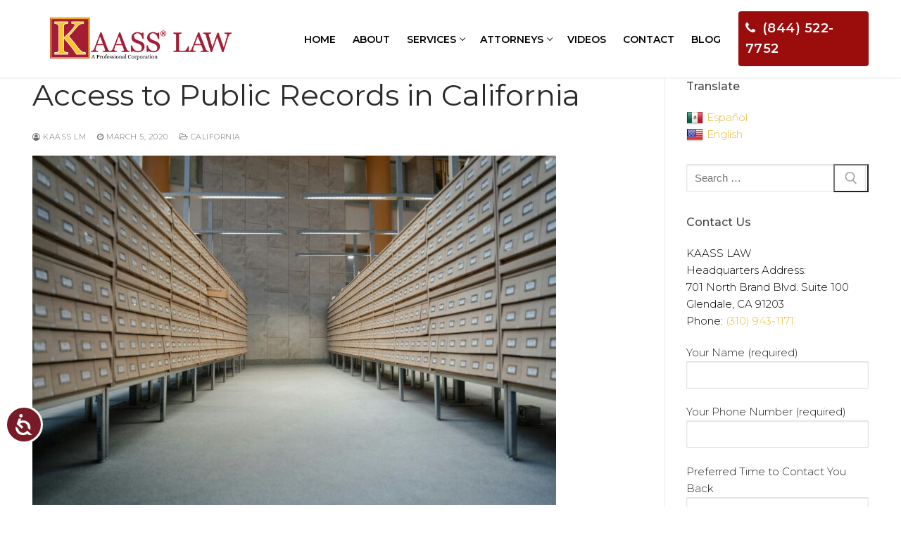

--- FILE ---
content_type: text/html; charset=UTF-8
request_url: https://kaass.com/access-to-public-records-in-california/
body_size: 30752
content:
<!doctype html>
<html lang="en">
<head>
	<meta charset="UTF-8">
	<meta name="viewport" content="width=device-width, initial-scale=1, maximum-scale=10.0, user-scalable=yes">
	<link rel="profile" href="https://gmpg.org/xfn/11">
	<meta name='robots' content='index, follow, max-image-preview:large, max-snippet:-1, max-video-preview:-1' />

	<!-- This site is optimized with the Yoast SEO plugin v26.6 - https://yoast.com/wordpress/plugins/seo/ -->
	<title>Access to Public Records in California - KAASS LAW</title>
	<meta name="description" content="Everyone has a constitutional right to use the state&#039;s California Public Records Act to access a vast number of California public records." />
	<link rel="canonical" href="https://kaass.com/access-to-public-records-in-california/" />
	<meta property="og:locale" content="en_US" />
	<meta property="og:type" content="article" />
	<meta property="og:title" content="Access to Public Records in California - KAASS LAW" />
	<meta property="og:description" content="Everyone has a constitutional right to use the state&#039;s California Public Records Act to access a vast number of California public records." />
	<meta property="og:url" content="https://kaass.com/access-to-public-records-in-california/" />
	<meta property="og:site_name" content="KAASS LAW" />
	<meta property="article:publisher" content="https://www.facebook.com/KaassLaw/" />
	<meta property="article:published_time" content="2020-03-06T07:24:18+00:00" />
	<meta property="article:modified_time" content="2025-01-15T20:10:53+00:00" />
	<meta property="og:image" content="https://kaass.com/wp-content/uploads/2020/03/pexels-tima-miroshnichenko-6549926-scaled.jpg" />
	<meta property="og:image:width" content="2560" />
	<meta property="og:image:height" content="1707" />
	<meta property="og:image:type" content="image/jpeg" />
	<meta name="author" content="Kaass LM" />
	<meta name="twitter:card" content="summary_large_image" />
	<meta name="twitter:creator" content="@kaass_law" />
	<meta name="twitter:site" content="@kaass_law" />
	<meta name="twitter:label1" content="Written by" />
	<meta name="twitter:data1" content="Kaass LM" />
	<meta name="twitter:label2" content="Est. reading time" />
	<meta name="twitter:data2" content="4 minutes" />
	<script type="application/ld+json" class="yoast-schema-graph">{"@context":"https://schema.org","@graph":[{"@type":"Article","@id":"https://kaass.com/access-to-public-records-in-california/#article","isPartOf":{"@id":"https://kaass.com/access-to-public-records-in-california/"},"author":{"name":"Kaass LM","@id":"https://kaass.com/#/schema/person/9a0e1c7ebb504e564361cf7a667ac6af"},"headline":"Access to Public Records in California","datePublished":"2020-03-06T07:24:18+00:00","dateModified":"2025-01-15T20:10:53+00:00","mainEntityOfPage":{"@id":"https://kaass.com/access-to-public-records-in-california/"},"wordCount":816,"commentCount":0,"publisher":{"@id":"https://kaass.com/#organization"},"image":{"@id":"https://kaass.com/access-to-public-records-in-california/#primaryimage"},"thumbnailUrl":"https://kaass.com/wp-content/uploads/2020/03/pexels-tima-miroshnichenko-6549926-scaled.jpg","articleSection":["California"],"inLanguage":"en","potentialAction":[{"@type":"CommentAction","name":"Comment","target":["https://kaass.com/access-to-public-records-in-california/#respond"]}]},{"@type":"WebPage","@id":"https://kaass.com/access-to-public-records-in-california/","url":"https://kaass.com/access-to-public-records-in-california/","name":"Access to Public Records in California - KAASS LAW","isPartOf":{"@id":"https://kaass.com/#website"},"primaryImageOfPage":{"@id":"https://kaass.com/access-to-public-records-in-california/#primaryimage"},"image":{"@id":"https://kaass.com/access-to-public-records-in-california/#primaryimage"},"thumbnailUrl":"https://kaass.com/wp-content/uploads/2020/03/pexels-tima-miroshnichenko-6549926-scaled.jpg","datePublished":"2020-03-06T07:24:18+00:00","dateModified":"2025-01-15T20:10:53+00:00","description":"Everyone has a constitutional right to use the state's California Public Records Act to access a vast number of California public records.","breadcrumb":{"@id":"https://kaass.com/access-to-public-records-in-california/#breadcrumb"},"inLanguage":"en","potentialAction":[{"@type":"ReadAction","target":["https://kaass.com/access-to-public-records-in-california/"]}]},{"@type":"ImageObject","inLanguage":"en","@id":"https://kaass.com/access-to-public-records-in-california/#primaryimage","url":"https://kaass.com/wp-content/uploads/2020/03/pexels-tima-miroshnichenko-6549926-scaled.jpg","contentUrl":"https://kaass.com/wp-content/uploads/2020/03/pexels-tima-miroshnichenko-6549926-scaled.jpg","width":2560,"height":1707,"caption":"Public Records California"},{"@type":"BreadcrumbList","@id":"https://kaass.com/access-to-public-records-in-california/#breadcrumb","itemListElement":[{"@type":"ListItem","position":1,"name":"Blog","item":"https://kaass.com/blog/"},{"@type":"ListItem","position":2,"name":"California","item":"https://kaass.com/category/california/"},{"@type":"ListItem","position":3,"name":"Access to Public Records in California"}]},{"@type":"WebSite","@id":"https://kaass.com/#website","url":"https://kaass.com/","name":"KAASS LAW","description":"Los Angeles Litigation and Trial Lawyers","publisher":{"@id":"https://kaass.com/#organization"},"potentialAction":[{"@type":"SearchAction","target":{"@type":"EntryPoint","urlTemplate":"https://kaass.com/?s={search_term_string}"},"query-input":{"@type":"PropertyValueSpecification","valueRequired":true,"valueName":"search_term_string"}}],"inLanguage":"en"},{"@type":"Organization","@id":"https://kaass.com/#organization","name":"Kaass Law","url":"https://kaass.com/","logo":{"@type":"ImageObject","inLanguage":"en","@id":"https://kaass.com/#/schema/logo/image/","url":"https://kaass.com/wp-content/uploads/2016/11/KAASS-LAW-New-Large-e1478890892251.png","contentUrl":"https://kaass.com/wp-content/uploads/2016/11/KAASS-LAW-New-Large-e1478890892251.png","width":430,"height":100,"caption":"Kaass Law"},"image":{"@id":"https://kaass.com/#/schema/logo/image/"},"sameAs":["https://www.facebook.com/KaassLaw/","https://x.com/kaass_law","https://www.instagram.com/kaass_law","https://www.linkedin.com/company/kaass-law","https://www.youtube.com/channel/UCjbQLP_W2i8UAKBROyXf-lQ"]},{"@type":"Person","@id":"https://kaass.com/#/schema/person/9a0e1c7ebb504e564361cf7a667ac6af","name":"Kaass LM"}]}</script>
	<!-- / Yoast SEO plugin. -->


<link rel="amphtml" href="https://kaass.com/access-to-public-records-in-california/amp/" /><meta name="generator" content="AMP for WP 1.1.10"/><link rel='dns-prefetch' href='//translate.google.com' />
<link rel='dns-prefetch' href='//www.googletagmanager.com' />
<link rel='dns-prefetch' href='//stats.wp.com' />
<link rel='dns-prefetch' href='//fonts.googleapis.com' />
<link rel='dns-prefetch' href='//v0.wordpress.com' />
<link rel='dns-prefetch' href='//jetpack.wordpress.com' />
<link rel='dns-prefetch' href='//s0.wp.com' />
<link rel='dns-prefetch' href='//public-api.wordpress.com' />
<link rel='dns-prefetch' href='//0.gravatar.com' />
<link rel='dns-prefetch' href='//1.gravatar.com' />
<link rel='dns-prefetch' href='//2.gravatar.com' />
<link rel='preconnect' href='//c0.wp.com' />
<link rel="alternate" type="application/rss+xml" title="KAASS LAW &raquo; Feed" href="https://kaass.com/feed/" />
<link rel="alternate" type="application/rss+xml" title="KAASS LAW &raquo; Comments Feed" href="https://kaass.com/comments/feed/" />
<link rel="alternate" type="application/rss+xml" title="KAASS LAW &raquo; Access to Public Records in California Comments Feed" href="https://kaass.com/access-to-public-records-in-california/feed/" />
<link rel="alternate" title="oEmbed (JSON)" type="application/json+oembed" href="https://kaass.com/wp-json/oembed/1.0/embed?url=https%3A%2F%2Fkaass.com%2Faccess-to-public-records-in-california%2F" />
<link rel="alternate" title="oEmbed (XML)" type="text/xml+oembed" href="https://kaass.com/wp-json/oembed/1.0/embed?url=https%3A%2F%2Fkaass.com%2Faccess-to-public-records-in-california%2F&#038;format=xml" />
<style id='wp-img-auto-sizes-contain-inline-css' type='text/css'>
img:is([sizes=auto i],[sizes^="auto," i]){contain-intrinsic-size:3000px 1500px}
/*# sourceURL=wp-img-auto-sizes-contain-inline-css */
</style>
<link rel='stylesheet' id='jetpack_related-posts-css' href='https://c0.wp.com/p/jetpack/15.3.1/modules/related-posts/related-posts.css' type='text/css' media='all' />
<style id='wp-emoji-styles-inline-css' type='text/css'>

	img.wp-smiley, img.emoji {
		display: inline !important;
		border: none !important;
		box-shadow: none !important;
		height: 1em !important;
		width: 1em !important;
		margin: 0 0.07em !important;
		vertical-align: -0.1em !important;
		background: none !important;
		padding: 0 !important;
	}
/*# sourceURL=wp-emoji-styles-inline-css */
</style>
<link rel='stylesheet' id='wp-block-library-css' href='https://c0.wp.com/c/6.9/wp-includes/css/dist/block-library/style.min.css' type='text/css' media='all' />
<style id='classic-theme-styles-inline-css' type='text/css'>
/*! This file is auto-generated */
.wp-block-button__link{color:#fff;background-color:#32373c;border-radius:9999px;box-shadow:none;text-decoration:none;padding:calc(.667em + 2px) calc(1.333em + 2px);font-size:1.125em}.wp-block-file__button{background:#32373c;color:#fff;text-decoration:none}
/*# sourceURL=/wp-includes/css/classic-themes.min.css */
</style>
<link rel='stylesheet' id='mediaelement-css' href='https://c0.wp.com/c/6.9/wp-includes/js/mediaelement/mediaelementplayer-legacy.min.css' type='text/css' media='all' />
<link rel='stylesheet' id='wp-mediaelement-css' href='https://c0.wp.com/c/6.9/wp-includes/js/mediaelement/wp-mediaelement.min.css' type='text/css' media='all' />
<style id='jetpack-sharing-buttons-style-inline-css' type='text/css'>
.jetpack-sharing-buttons__services-list{display:flex;flex-direction:row;flex-wrap:wrap;gap:0;list-style-type:none;margin:5px;padding:0}.jetpack-sharing-buttons__services-list.has-small-icon-size{font-size:12px}.jetpack-sharing-buttons__services-list.has-normal-icon-size{font-size:16px}.jetpack-sharing-buttons__services-list.has-large-icon-size{font-size:24px}.jetpack-sharing-buttons__services-list.has-huge-icon-size{font-size:36px}@media print{.jetpack-sharing-buttons__services-list{display:none!important}}.editor-styles-wrapper .wp-block-jetpack-sharing-buttons{gap:0;padding-inline-start:0}ul.jetpack-sharing-buttons__services-list.has-background{padding:1.25em 2.375em}
/*# sourceURL=https://kaass.com/wp-content/plugins/jetpack/_inc/blocks/sharing-buttons/view.css */
</style>
<style id='global-styles-inline-css' type='text/css'>
:root{--wp--preset--aspect-ratio--square: 1;--wp--preset--aspect-ratio--4-3: 4/3;--wp--preset--aspect-ratio--3-4: 3/4;--wp--preset--aspect-ratio--3-2: 3/2;--wp--preset--aspect-ratio--2-3: 2/3;--wp--preset--aspect-ratio--16-9: 16/9;--wp--preset--aspect-ratio--9-16: 9/16;--wp--preset--color--black: #000000;--wp--preset--color--cyan-bluish-gray: #abb8c3;--wp--preset--color--white: #ffffff;--wp--preset--color--pale-pink: #f78da7;--wp--preset--color--vivid-red: #cf2e2e;--wp--preset--color--luminous-vivid-orange: #ff6900;--wp--preset--color--luminous-vivid-amber: #fcb900;--wp--preset--color--light-green-cyan: #7bdcb5;--wp--preset--color--vivid-green-cyan: #00d084;--wp--preset--color--pale-cyan-blue: #8ed1fc;--wp--preset--color--vivid-cyan-blue: #0693e3;--wp--preset--color--vivid-purple: #9b51e0;--wp--preset--gradient--vivid-cyan-blue-to-vivid-purple: linear-gradient(135deg,rgb(6,147,227) 0%,rgb(155,81,224) 100%);--wp--preset--gradient--light-green-cyan-to-vivid-green-cyan: linear-gradient(135deg,rgb(122,220,180) 0%,rgb(0,208,130) 100%);--wp--preset--gradient--luminous-vivid-amber-to-luminous-vivid-orange: linear-gradient(135deg,rgb(252,185,0) 0%,rgb(255,105,0) 100%);--wp--preset--gradient--luminous-vivid-orange-to-vivid-red: linear-gradient(135deg,rgb(255,105,0) 0%,rgb(207,46,46) 100%);--wp--preset--gradient--very-light-gray-to-cyan-bluish-gray: linear-gradient(135deg,rgb(238,238,238) 0%,rgb(169,184,195) 100%);--wp--preset--gradient--cool-to-warm-spectrum: linear-gradient(135deg,rgb(74,234,220) 0%,rgb(151,120,209) 20%,rgb(207,42,186) 40%,rgb(238,44,130) 60%,rgb(251,105,98) 80%,rgb(254,248,76) 100%);--wp--preset--gradient--blush-light-purple: linear-gradient(135deg,rgb(255,206,236) 0%,rgb(152,150,240) 100%);--wp--preset--gradient--blush-bordeaux: linear-gradient(135deg,rgb(254,205,165) 0%,rgb(254,45,45) 50%,rgb(107,0,62) 100%);--wp--preset--gradient--luminous-dusk: linear-gradient(135deg,rgb(255,203,112) 0%,rgb(199,81,192) 50%,rgb(65,88,208) 100%);--wp--preset--gradient--pale-ocean: linear-gradient(135deg,rgb(255,245,203) 0%,rgb(182,227,212) 50%,rgb(51,167,181) 100%);--wp--preset--gradient--electric-grass: linear-gradient(135deg,rgb(202,248,128) 0%,rgb(113,206,126) 100%);--wp--preset--gradient--midnight: linear-gradient(135deg,rgb(2,3,129) 0%,rgb(40,116,252) 100%);--wp--preset--font-size--small: 13px;--wp--preset--font-size--medium: 20px;--wp--preset--font-size--large: 36px;--wp--preset--font-size--x-large: 42px;--wp--preset--spacing--20: 0.44rem;--wp--preset--spacing--30: 0.67rem;--wp--preset--spacing--40: 1rem;--wp--preset--spacing--50: 1.5rem;--wp--preset--spacing--60: 2.25rem;--wp--preset--spacing--70: 3.38rem;--wp--preset--spacing--80: 5.06rem;--wp--preset--shadow--natural: 6px 6px 9px rgba(0, 0, 0, 0.2);--wp--preset--shadow--deep: 12px 12px 50px rgba(0, 0, 0, 0.4);--wp--preset--shadow--sharp: 6px 6px 0px rgba(0, 0, 0, 0.2);--wp--preset--shadow--outlined: 6px 6px 0px -3px rgb(255, 255, 255), 6px 6px rgb(0, 0, 0);--wp--preset--shadow--crisp: 6px 6px 0px rgb(0, 0, 0);}:where(.is-layout-flex){gap: 0.5em;}:where(.is-layout-grid){gap: 0.5em;}body .is-layout-flex{display: flex;}.is-layout-flex{flex-wrap: wrap;align-items: center;}.is-layout-flex > :is(*, div){margin: 0;}body .is-layout-grid{display: grid;}.is-layout-grid > :is(*, div){margin: 0;}:where(.wp-block-columns.is-layout-flex){gap: 2em;}:where(.wp-block-columns.is-layout-grid){gap: 2em;}:where(.wp-block-post-template.is-layout-flex){gap: 1.25em;}:where(.wp-block-post-template.is-layout-grid){gap: 1.25em;}.has-black-color{color: var(--wp--preset--color--black) !important;}.has-cyan-bluish-gray-color{color: var(--wp--preset--color--cyan-bluish-gray) !important;}.has-white-color{color: var(--wp--preset--color--white) !important;}.has-pale-pink-color{color: var(--wp--preset--color--pale-pink) !important;}.has-vivid-red-color{color: var(--wp--preset--color--vivid-red) !important;}.has-luminous-vivid-orange-color{color: var(--wp--preset--color--luminous-vivid-orange) !important;}.has-luminous-vivid-amber-color{color: var(--wp--preset--color--luminous-vivid-amber) !important;}.has-light-green-cyan-color{color: var(--wp--preset--color--light-green-cyan) !important;}.has-vivid-green-cyan-color{color: var(--wp--preset--color--vivid-green-cyan) !important;}.has-pale-cyan-blue-color{color: var(--wp--preset--color--pale-cyan-blue) !important;}.has-vivid-cyan-blue-color{color: var(--wp--preset--color--vivid-cyan-blue) !important;}.has-vivid-purple-color{color: var(--wp--preset--color--vivid-purple) !important;}.has-black-background-color{background-color: var(--wp--preset--color--black) !important;}.has-cyan-bluish-gray-background-color{background-color: var(--wp--preset--color--cyan-bluish-gray) !important;}.has-white-background-color{background-color: var(--wp--preset--color--white) !important;}.has-pale-pink-background-color{background-color: var(--wp--preset--color--pale-pink) !important;}.has-vivid-red-background-color{background-color: var(--wp--preset--color--vivid-red) !important;}.has-luminous-vivid-orange-background-color{background-color: var(--wp--preset--color--luminous-vivid-orange) !important;}.has-luminous-vivid-amber-background-color{background-color: var(--wp--preset--color--luminous-vivid-amber) !important;}.has-light-green-cyan-background-color{background-color: var(--wp--preset--color--light-green-cyan) !important;}.has-vivid-green-cyan-background-color{background-color: var(--wp--preset--color--vivid-green-cyan) !important;}.has-pale-cyan-blue-background-color{background-color: var(--wp--preset--color--pale-cyan-blue) !important;}.has-vivid-cyan-blue-background-color{background-color: var(--wp--preset--color--vivid-cyan-blue) !important;}.has-vivid-purple-background-color{background-color: var(--wp--preset--color--vivid-purple) !important;}.has-black-border-color{border-color: var(--wp--preset--color--black) !important;}.has-cyan-bluish-gray-border-color{border-color: var(--wp--preset--color--cyan-bluish-gray) !important;}.has-white-border-color{border-color: var(--wp--preset--color--white) !important;}.has-pale-pink-border-color{border-color: var(--wp--preset--color--pale-pink) !important;}.has-vivid-red-border-color{border-color: var(--wp--preset--color--vivid-red) !important;}.has-luminous-vivid-orange-border-color{border-color: var(--wp--preset--color--luminous-vivid-orange) !important;}.has-luminous-vivid-amber-border-color{border-color: var(--wp--preset--color--luminous-vivid-amber) !important;}.has-light-green-cyan-border-color{border-color: var(--wp--preset--color--light-green-cyan) !important;}.has-vivid-green-cyan-border-color{border-color: var(--wp--preset--color--vivid-green-cyan) !important;}.has-pale-cyan-blue-border-color{border-color: var(--wp--preset--color--pale-cyan-blue) !important;}.has-vivid-cyan-blue-border-color{border-color: var(--wp--preset--color--vivid-cyan-blue) !important;}.has-vivid-purple-border-color{border-color: var(--wp--preset--color--vivid-purple) !important;}.has-vivid-cyan-blue-to-vivid-purple-gradient-background{background: var(--wp--preset--gradient--vivid-cyan-blue-to-vivid-purple) !important;}.has-light-green-cyan-to-vivid-green-cyan-gradient-background{background: var(--wp--preset--gradient--light-green-cyan-to-vivid-green-cyan) !important;}.has-luminous-vivid-amber-to-luminous-vivid-orange-gradient-background{background: var(--wp--preset--gradient--luminous-vivid-amber-to-luminous-vivid-orange) !important;}.has-luminous-vivid-orange-to-vivid-red-gradient-background{background: var(--wp--preset--gradient--luminous-vivid-orange-to-vivid-red) !important;}.has-very-light-gray-to-cyan-bluish-gray-gradient-background{background: var(--wp--preset--gradient--very-light-gray-to-cyan-bluish-gray) !important;}.has-cool-to-warm-spectrum-gradient-background{background: var(--wp--preset--gradient--cool-to-warm-spectrum) !important;}.has-blush-light-purple-gradient-background{background: var(--wp--preset--gradient--blush-light-purple) !important;}.has-blush-bordeaux-gradient-background{background: var(--wp--preset--gradient--blush-bordeaux) !important;}.has-luminous-dusk-gradient-background{background: var(--wp--preset--gradient--luminous-dusk) !important;}.has-pale-ocean-gradient-background{background: var(--wp--preset--gradient--pale-ocean) !important;}.has-electric-grass-gradient-background{background: var(--wp--preset--gradient--electric-grass) !important;}.has-midnight-gradient-background{background: var(--wp--preset--gradient--midnight) !important;}.has-small-font-size{font-size: var(--wp--preset--font-size--small) !important;}.has-medium-font-size{font-size: var(--wp--preset--font-size--medium) !important;}.has-large-font-size{font-size: var(--wp--preset--font-size--large) !important;}.has-x-large-font-size{font-size: var(--wp--preset--font-size--x-large) !important;}
:where(.wp-block-post-template.is-layout-flex){gap: 1.25em;}:where(.wp-block-post-template.is-layout-grid){gap: 1.25em;}
:where(.wp-block-term-template.is-layout-flex){gap: 1.25em;}:where(.wp-block-term-template.is-layout-grid){gap: 1.25em;}
:where(.wp-block-columns.is-layout-flex){gap: 2em;}:where(.wp-block-columns.is-layout-grid){gap: 2em;}
:root :where(.wp-block-pullquote){font-size: 1.5em;line-height: 1.6;}
/*# sourceURL=global-styles-inline-css */
</style>
<link rel='stylesheet' id='contact-form-7-css' href='https://kaass.com/wp-content/plugins/contact-form-7/includes/css/styles.css' type='text/css' media='all' />
<link rel='stylesheet' id='google-language-translator-css' href='https://kaass.com/wp-content/plugins/google-language-translator/css/style.css' type='text/css' media='' />
<link rel='stylesheet' id='sp-news-public-css' href='https://kaass.com/wp-content/plugins/sp-news-and-widget/assets/css/wpnw-public.css' type='text/css' media='all' />
<link rel='stylesheet' id='font-awesome-css' href='https://kaass.com/wp-content/plugins/elementor/assets/lib/font-awesome/css/font-awesome.min.css' type='text/css' media='all' />
<link rel='stylesheet' id='customify-google-font-css' href='//fonts.googleapis.com/css?family=Montserrat%3A100%2C100i%2C200%2C200i%2C300%2C300i%2C400%2C400i%2C500%2C500i%2C600%2C600i%2C700%2C700i%2C800%2C800i%2C900%2C900i&#038;display=swap' type='text/css' media='all' />
<link rel='stylesheet' id='customify-style-css' href='https://kaass.com/wp-content/themes/customify/style.css' type='text/css' media='all' />
<style id='customify-style-inline-css' type='text/css'>

#blog-posts .posts-layout .entry-media {
	border-radius: 10px;
}

#blog-posts .entry-meta .sep {
	margin-left: calc( 1px / 2 ); margin-right: calc( 1px / 2 );
}

.header-top .header--row-inner,
					body:not(.fl-builder-edit) .button,
					body:not(.fl-builder-edit) button:not(.menu-mobile-toggle, .components-button, .customize-partial-edit-shortcut-button),
					body:not(.fl-builder-edit) input[type="button"]:not(.ed_button),
					button.button,
					input[type="button"]:not(.ed_button, .components-button, .customize-partial-edit-shortcut-button),
					input[type="reset"]:not(.components-button, .customize-partial-edit-shortcut-button),
					input[type="submit"]:not(.components-button, .customize-partial-edit-shortcut-button),
					.pagination .nav-links > *:hover,
					.pagination .nav-links span,
					.nav-menu-desktop.style-full-height .primary-menu-ul > li.current-menu-item > a,
					.nav-menu-desktop.style-full-height .primary-menu-ul > li.current-menu-ancestor > a,
					.nav-menu-desktop.style-full-height .primary-menu-ul > li > a:hover,
					.posts-layout .readmore-button:hover
					{
					    background-color: #910f14;
					}
					.posts-layout .readmore-button {
						color: #910f14;
					}
					.pagination .nav-links > *:hover,
					.pagination .nav-links span,
					.entry-single .tags-links a:hover,
					.entry-single .cat-links a:hover,
					.posts-layout .readmore-button,
					.posts-layout .readmore-button:hover
					{
					    border-color: #910f14;
					}

.customify-builder-btn
					{
					    background-color: #eaba35;
					}

body
					{
					    color: #000000;
					}
					abbr, acronym {
					    border-bottom-color: #000000;
					}

a
	                {
	                    color: #eaba35;
					}

a:hover,
a:focus,
.link-meta:hover, .link-meta a:hover
{
    color: #910f14;
}

h2 + h3,
.comments-area h2 + .comments-title,
.h2 + h3,
.comments-area .h2 + .comments-title,
.page-breadcrumb {
    border-top-color: #eaecee;
}
blockquote,
.site-content .widget-area .menu li.current-menu-item > a:before
{
    border-left-color: #eaecee;
}

@media screen and (min-width: 64em) {
    .comment-list .children li.comment {
        border-left-color: #eaecee;
    }
    .comment-list .children li.comment:after {
        background-color: #eaecee;
    }
}

.page-titlebar, .page-breadcrumb,
.posts-layout .entry-inner {
    border-bottom-color: #eaecee;
}

.header-search-form .search-field,
.entry-content .page-links a,
.header-search-modal,
.pagination .nav-links > *,
.entry-footer .tags-links a, .entry-footer .cat-links a,
.search .content-area article,
.site-content .widget-area .menu li.current-menu-item > a,
.posts-layout .entry-inner,
.post-navigation .nav-links,
article.comment .comment-meta,
.widget-area .widget_pages li a, .widget-area .widget_categories li a, .widget-area .widget_archive li a, .widget-area .widget_meta li a, .widget-area .widget_nav_menu li a, .widget-area .widget_product_categories li a, .widget-area .widget_recent_entries li a, .widget-area .widget_rss li a,
.widget-area .widget_recent_comments li
{
    border-color: #eaecee;
}

.header-search-modal::before {
    border-top-color: #eaecee;
    border-left-color: #eaecee;
}

@media screen and (min-width: 48em) {
    .content-sidebar.sidebar_vertical_border .content-area {
        border-right-color: #eaecee;
    }
    .sidebar-content.sidebar_vertical_border .content-area {
        border-left-color: #eaecee;
    }
    .sidebar-sidebar-content.sidebar_vertical_border .sidebar-primary {
        border-right-color: #eaecee;
    }
    .sidebar-sidebar-content.sidebar_vertical_border .sidebar-secondary {
        border-right-color: #eaecee;
    }
    .content-sidebar-sidebar.sidebar_vertical_border .sidebar-primary {
        border-left-color: #eaecee;
    }
    .content-sidebar-sidebar.sidebar_vertical_border .sidebar-secondary {
        border-left-color: #eaecee;
    }
    .sidebar-content-sidebar.sidebar_vertical_border .content-area {
        border-left-color: #eaecee;
        border-right-color: #eaecee;
    }
    .sidebar-content-sidebar.sidebar_vertical_border .content-area {
        border-left-color: #eaecee;
        border-right-color: #eaecee;
    }
}

h1, h2, h3, h4, h5, h6 { color: #000000;}

.site-content .widget-title { color: #444444;}
body {
	font-family: "Montserrat";
	font-weight: 300;
	text-decoration: none;
	text-transform: none;
	font-size: 15px;
}h1, h2, h3, h4, h5, h6, .h1, .h2, .h3, .h4, .h5, .h6 {
	font-family: "Montserrat";
	font-weight: 300;
	text-decoration: none;
	text-transform: none;
}.site-content .widget-title {
	text-decoration: none;
	text-transform: none;
}.entry-content h1, .wp-block h1, .entry-single .entry-title {
	font-family: "Montserrat";
	font-weight: normal;
	font-size: 42px;
}.entry-content h2, .wp-block h2 {
	font-family: "Montserrat";
	font-weight: normal;
	font-size: 32px;
}.entry-content h3, .wp-block h3 {
	font-family: "Montserrat";
	font-weight: normal;
	font-size: 28px;
}.entry-content h4, .wp-block h4 {
	font-family: "Montserrat";
	font-weight: 300;
}.entry-content h5, .wp-block h5 {
	font-family: "Montserrat";
	font-weight: 300;
}.entry-content h6, .wp-block h6 {
	font-family: "Montserrat";
	font-weight: normal;
}
#page-cover {
	background-image: url("https://kaass.com/wp-content/themes/customify/assets/images/default-cover.jpg");
}

.header--row:not(.header--transparent).header-top .header--row-inner  {
	background-color: #ffffff;border-top-left-radius: 0px;
	border-top-right-radius: 0px;
	border-bottom-right-radius: 0px;
	border-bottom-left-radius: 0px;
} 

.header--row:not(.header--transparent).header-main .header--row-inner  {
	border-style: solid;border-top-width: 0px;
	border-right-width: 0px;
	border-bottom-width: 0px;
	border-left-width: 0px;border-color: #eaba35;
} 

.header--row:not(.header--transparent).header-bottom .header--row-inner  {
	border-top-left-radius: 0px;
	border-top-right-radius: 0px;
	border-bottom-right-radius: 0px;
	border-bottom-left-radius: 0px;
} 

.sub-menu .li-duplicator {
	display:none !important;
}

.header-search_icon-item .header-search-modal  {
	border-style: solid;
} 

.header-search_icon-item .search-field  {
	border-style: solid;
} 

.dark-mode .header-search_box-item .search-form-fields, .header-search_box-item .search-form-fields  {
	border-style: solid;
} 

.nav-menu-desktop.style-border-bottom .primary-menu-ul > li > a .link-before:before, .nav-menu-desktop.style-border-top .primary-menu-ul > li > a .link-before:before  { height: 0px; }

.nav-menu-desktop.style-border-bottom .primary-menu-ul > li:hover > a .link-before:before, 
                .nav-menu-desktop.style-border-bottom .primary-menu-ul > li.current-menu-item > a .link-before:before, 
                .nav-menu-desktop.style-border-bottom .primary-menu-ul > li.current-menu-ancestor > a .link-before:before,
                .nav-menu-desktop.style-border-top .primary-menu-ul > li:hover > a .link-before:before,
                .nav-menu-desktop.style-border-top .primary-menu-ul > li.current-menu-item > a .link-before:before, 
                .nav-menu-desktop.style-border-top .primary-menu-ul > li.current-menu-ancestor > a .link-before:before
                { background-color: #990632; }

.builder-item--primary-menu .nav-menu-desktop .primary-menu-ul > li > a  {
	color: #000000; text-decoration-color: #000000;
} 

.header--row:not(.header--transparent) .builder-item--primary-menu .nav-menu-desktop .primary-menu-ul > li > a:hover, .header--row:not(.header--transparent) .builder-item--primary-menu .nav-menu-desktop .primary-menu-ul > li.current-menu-item > a, .header--row:not(.header--transparent) .builder-item--primary-menu .nav-menu-desktop .primary-menu-ul > li.current-menu-ancestor > a, .header--row:not(.header--transparent) .builder-item--primary-menu .nav-menu-desktop .primary-menu-ul > li.current-menu-parent > a  {
	color: #990632; text-decoration-color: #990632;
} 
.builder-item--primary-menu .nav-menu-desktop .primary-menu-ul > li > a,.builder-item-sidebar .primary-menu-sidebar .primary-menu-ul > li > a {
	font-size: 14px;
}a.item--button {
	font-size: 18px;
}
a.item--button  {
	background-color: rgba(153,9,9,0.98);border-top-left-radius: 4px;
	border-top-right-radius: 4px;
	border-bottom-right-radius: 4px;
	border-bottom-left-radius: 4px;
} 
.builder-item--footer_copyright, .builder-item--footer_copyright p {
	font-family: "Montserrat";
	font-weight: 300;
}
body  {
	background-color: #FFFFFF;
} 

.site-content .content-area  {
	background-color: #FFFFFF;
} 


/* CSS for desktop */

#sidebar-secondary, #sidebar-primary, #main {
	padding-top: 0px;
	padding-bottom: 0px;
}

#blog-posts .entry-inner  {
	margin-top: 30px;
	margin-right: 0px;
	margin-bottom: 30px;
	margin-left: 0px;padding-top: 30px;
	padding-right: 0px;
	padding-bottom: 30px;
	padding-left: 0px;
} 

#blog-posts .posts-layout .entry .entry-media:not(.no-ratio) {
	padding-top: 30%;
}

#blog-posts .posts-layout .entry-media, #blog-posts .posts-layout.layout--blog_classic .entry-media {
	flex-basis: 40%; width: 40%;
}

#page-cover .page-cover-inner {
	min-height: 300px;
}

.header--row.header-top .customify-grid, .header--row.header-top .style-full-height .primary-menu-ul > li > a {
	min-height: 70px;
}

.header--row.header-main .customify-grid, .header--row.header-main .style-full-height .primary-menu-ul > li > a {
	min-height: 90px;
}

.header--row.header-bottom .customify-grid, .header--row.header-bottom .style-full-height .primary-menu-ul > li > a {
	min-height: 45px;
}

.header--row .builder-first--html {
	text-align: right;
}

.site-header .site-branding img { max-width: 400px; } .site-header .cb-row--mobile .site-branding img { width: 400px; }

.header--row .builder-item--logo, .builder-item.builder-item--group .item--inner.builder-item--logo {
	margin-top: 25px;
	margin-right: 25px;
	margin-bottom: 25px;
	margin-left: 25px;
}

.header--row .builder-first--logo {
	text-align: left;
}

.header--row .builder-first--nav-icon {
	text-align: right;
}

.header-search_icon-item svg {
	height: 5px; width: 5px;
}

.header-search_icon-item .search-submit svg {
	height: 5px; width: 5px;
}

.header-search_icon-item .search-submit {
	margin-left: -40px;
}

.header-search_box-item .search-submit{margin-left: -40px;} .header-search_box-item .woo_bootster_search .search-submit{margin-left: -40px;} .header-search_box-item .header-search-form button.search-submit{margin-left:-40px;}

.header--row .builder-first--search_box {
	text-align: right;
}

.builder-item--primary-menu .nav-menu-desktop .primary-menu-ul > li  {
	margin-top: 0px;
	margin-right: 0px;
	margin-bottom: 0px;
	margin-left: 0px;
} 

.builder-item--primary-menu .nav-menu-desktop .primary-menu-ul > li > a  {
	padding-top: 0px;
	padding-right: 10px;
	padding-bottom: 0px;
	padding-left: 10px;
} 

.header--row .builder-first--primary-menu {
	text-align: right;
}

a.item--button  {
	padding-top: 10px;
	padding-right: 10px;
	padding-bottom: 10px;
	padding-left: 10px;
} 

.footer-social-icons.customify-builder-social-icons li a { font-size: 12px; }

.footer-social-icons.customify-builder-social-icons li a {
	padding: 0.6em;
}

.footer-social-icons.customify-builder-social-icons li {
	margin-left: 5px; margin-right: 5px;
}

.footer--row .builder-item--footer-social-icons, .builder-item.builder-item--group .item--inner.builder-item--footer-social-icons {
	margin-top: 0px;
	margin-right: 0px;
	margin-bottom: 0px;
	margin-left: 0px;
}


/* CSS for tablet */
@media screen and (max-width: 1024px) { .entry-content h2, .wp-block h2 {
	font-size: 32px;
}.entry-content h3, .wp-block h3 {
	font-size: 25px;
}.entry-content h4, .wp-block h4 {
	font-size: 18px;
}.entry-content h5, .wp-block h5 {
	font-size: 16px;
}
#page-cover .page-cover-inner {
	min-height: 250px;
}

.site-header .site-branding img { max-width: 366px; } .site-header .cb-row--mobile .site-branding img { width: 366px; }

.header--row .builder-item--logo, .builder-item.builder-item--group .item--inner.builder-item--logo {
	margin-top: 0px;
	margin-right: 0px;
	margin-bottom: 0px;
	margin-left: 0px;
}

.header--row .builder-first--nav-icon {
	text-align: right;
}

.header-search_icon-item .search-submit {
	margin-left: -40px;
}

.header-search_box-item .search-submit{margin-left: -40px;} .header-search_box-item .woo_bootster_search .search-submit{margin-left: -40px;} .header-search_box-item .header-search-form button.search-submit{margin-left:-40px;}
 }

/* CSS for mobile */
@media screen and (max-width: 568px) { 
#page-cover .page-cover-inner {
	min-height: 200px;
}

.header--row.header-top .customify-grid, .header--row.header-top .style-full-height .primary-menu-ul > li > a {
	min-height: 33px;
}

.header--row.header-main .customify-grid, .header--row.header-main .style-full-height .primary-menu-ul > li > a {
	min-height: 78px;
}

.header--row .builder-item--html, .builder-item.builder-item--group .item--inner.builder-item--html {
	margin-top: 15px;
	margin-right: 15px;
	margin-bottom: 15px;
	margin-left: 15px;
}

.header--row .builder-first--html {
	text-align: center;
}

.site-header .site-branding img { max-width: 313px; } .site-header .cb-row--mobile .site-branding img { width: 313px; }

.header--row .builder-item--logo, .builder-item.builder-item--group .item--inner.builder-item--logo {
	margin-top: 0px;
	margin-right: 0px;
	margin-bottom: 0px;
	margin-left: 0px;
}

.header--row .builder-first--nav-icon {
	text-align: right;
}

.header-search_icon-item .search-submit {
	margin-left: -40px;
}

.header-search_box-item .search-submit{margin-left: -40px;} .header-search_box-item .woo_bootster_search .search-submit{margin-left: -40px;} .header-search_box-item .header-search-form button.search-submit{margin-left:-40px;}
a.item--button {
	font-size: 9px;
}
.header--row .builder-first--button {
	text-align: left;
}
 }

/*# sourceURL=customify-style-inline-css */
</style>
<script type="text/javascript" id="jetpack_related-posts-js-extra">
/* <![CDATA[ */
var related_posts_js_options = {"post_heading":"h4"};
//# sourceURL=jetpack_related-posts-js-extra
/* ]]> */
</script>
<script   type="text/javascript" src="https://c0.wp.com/p/jetpack/15.3.1/_inc/build/related-posts/related-posts.min.js" id="jetpack_related-posts-js"></script>
<script   type="text/javascript" src="https://c0.wp.com/c/6.9/wp-includes/js/jquery/jquery.min.js" id="jquery-core-js"></script>
<script   type="text/javascript" src="https://c0.wp.com/c/6.9/wp-includes/js/jquery/jquery-migrate.min.js" id="jquery-migrate-js"></script>

<!-- Google tag (gtag.js) snippet added by Site Kit -->
<!-- Google Analytics snippet added by Site Kit -->
<script   type="text/javascript" src="https://www.googletagmanager.com/gtag/js?id=G-M781HQDS2D" id="google_gtagjs-js" async></script>
<script   type="text/javascript" id="google_gtagjs-js-after">
/* <![CDATA[ */
window.dataLayer = window.dataLayer || [];function gtag(){dataLayer.push(arguments);}
gtag("set","linker",{"domains":["kaass.com"]});
gtag("js", new Date());
gtag("set", "developer_id.dZTNiMT", true);
gtag("config", "G-M781HQDS2D");
//# sourceURL=google_gtagjs-js-after
/* ]]> */
</script>
<link rel="https://api.w.org/" href="https://kaass.com/wp-json/" /><link rel="alternate" title="JSON" type="application/json" href="https://kaass.com/wp-json/wp/v2/posts/10856" /><link rel="EditURI" type="application/rsd+xml" title="RSD" href="https://kaass.com/xmlrpc.php?rsd" />

<link rel='shortlink' href='https://wp.me/p7rglu-2P6' />
<script>(function(w, d) { w.CollectId = "65ebbea656c8a5b9944e100b"; var h = d.head || d.getElementsByTagName("head")[0]; var s = d.createElement("script"); s.setAttribute("type", "text/javascript"); s.async=true; s.setAttribute("src", "https://collectcdn.com/launcher.js"); h.appendChild(s); })(window, document);</script><script>var CollectChatWordpress = true;</script>
<style>.goog-te-gadget{float:right;clear:right;}div.skiptranslate.goog-te-gadget{display:inline!important;}#google_language_translator,#language{clear:both;width:160px;text-align:right;}#language{float:right;}#flags{text-align:right;width:165px;float:right;clear:right;}#flags ul{float:right!important;}p.hello{text-align:right;float:right;clear:both;}.glt-clear{height:0px;clear:both;margin:0px;padding:0px;}#flags{width:165px;}#flags a{display:inline-block;margin-left:2px;}.goog-tooltip{display: none!important;}.goog-tooltip:hover{display: none!important;}.goog-text-highlight{background-color:transparent!important;border:none!important;box-shadow:none!important;}#google_language_translator select.goog-te-combo{color:#32373c;}#google_language_translator{color:transparent;}body{top:0px!important;}#goog-gt-{display:none!important;}font font{background-color:transparent!important;box-shadow:none!important;position:initial!important;}#glt-translate-trigger{bottom:auto;top:0;left:20px;right:auto;}.tool-container.tool-top{top:50px!important;bottom:auto!important;}.tool-container.tool-top .arrow{border-color:transparent transparent #d0cbcb;top:-14px;}#glt-translate-trigger > span{color:#ffffff;}.goog-te-gadget .goog-te-combo{width:100%;}</style><meta name="generator" content="Site Kit by Google 1.168.0" /><script type="text/javascript">
(function(url){
	if(/(?:Chrome\/26\.0\.1410\.63 Safari\/537\.31|WordfenceTestMonBot)/.test(navigator.userAgent)){ return; }
	var addEvent = function(evt, handler) {
		if (window.addEventListener) {
			document.addEventListener(evt, handler, false);
		} else if (window.attachEvent) {
			document.attachEvent('on' + evt, handler);
		}
	};
	var removeEvent = function(evt, handler) {
		if (window.removeEventListener) {
			document.removeEventListener(evt, handler, false);
		} else if (window.detachEvent) {
			document.detachEvent('on' + evt, handler);
		}
	};
	var evts = 'contextmenu dblclick drag dragend dragenter dragleave dragover dragstart drop keydown keypress keyup mousedown mousemove mouseout mouseover mouseup mousewheel scroll'.split(' ');
	var logHuman = function() {
		if (window.wfLogHumanRan) { return; }
		window.wfLogHumanRan = true;
		var wfscr = document.createElement('script');
		wfscr.type = 'text/javascript';
		wfscr.async = true;
		wfscr.src = url + '&r=' + Math.random();
		(document.getElementsByTagName('head')[0]||document.getElementsByTagName('body')[0]).appendChild(wfscr);
		for (var i = 0; i < evts.length; i++) {
			removeEvent(evts[i], logHuman);
		}
	};
	for (var i = 0; i < evts.length; i++) {
		addEvent(evts[i], logHuman);
	}
})('//kaass.com/?wordfence_lh=1&hid=095A502F81FE026F253D0B49CC29BFB8');
</script>	<style>img#wpstats{display:none}</style>
		<meta name="generator" content="Elementor 3.34.0; features: additional_custom_breakpoints; settings: css_print_method-external, google_font-enabled, font_display-auto">

<!-- Meta Pixel Code -->
<script type='text/javascript'>
!function(f,b,e,v,n,t,s){if(f.fbq)return;n=f.fbq=function(){n.callMethod?
n.callMethod.apply(n,arguments):n.queue.push(arguments)};if(!f._fbq)f._fbq=n;
n.push=n;n.loaded=!0;n.version='2.0';n.queue=[];t=b.createElement(e);t.async=!0;
t.src=v;s=b.getElementsByTagName(e)[0];s.parentNode.insertBefore(t,s)}(window,
document,'script','https://connect.facebook.net/en_US/fbevents.js?v=next');
</script>
<!-- End Meta Pixel Code -->

      <script type='text/javascript'>
        var url = window.location.origin + '?ob=open-bridge';
        fbq('set', 'openbridge', '5918242318273240', url);
      </script>
    <script type='text/javascript'>fbq('init', '5918242318273240', {}, {
    "agent": "wordpress-6.9-3.0.16"
})</script><script type='text/javascript'>
    fbq('track', 'PageView', []);
  </script>
<!-- Meta Pixel Code -->
<noscript>
<img height="1" width="1" style="display:none" alt="fbpx"
src="https://www.facebook.com/tr?id=5918242318273240&ev=PageView&noscript=1" />
</noscript>
<!-- End Meta Pixel Code -->
			<style>
				.e-con.e-parent:nth-of-type(n+4):not(.e-lazyloaded):not(.e-no-lazyload),
				.e-con.e-parent:nth-of-type(n+4):not(.e-lazyloaded):not(.e-no-lazyload) * {
					background-image: none !important;
				}
				@media screen and (max-height: 1024px) {
					.e-con.e-parent:nth-of-type(n+3):not(.e-lazyloaded):not(.e-no-lazyload),
					.e-con.e-parent:nth-of-type(n+3):not(.e-lazyloaded):not(.e-no-lazyload) * {
						background-image: none !important;
					}
				}
				@media screen and (max-height: 640px) {
					.e-con.e-parent:nth-of-type(n+2):not(.e-lazyloaded):not(.e-no-lazyload),
					.e-con.e-parent:nth-of-type(n+2):not(.e-lazyloaded):not(.e-no-lazyload) * {
						background-image: none !important;
					}
				}
			</style>
			<link rel="icon" href="https://kaass.com/wp-content/uploads/2016/07/cropped-18d8bef-32x32.png" sizes="32x32" />
<link rel="icon" href="https://kaass.com/wp-content/uploads/2016/07/cropped-18d8bef-192x192.png" sizes="192x192" />
<link rel="apple-touch-icon" href="https://kaass.com/wp-content/uploads/2016/07/cropped-18d8bef-180x180.png" />
<meta name="msapplication-TileImage" content="https://kaass.com/wp-content/uploads/2016/07/cropped-18d8bef-270x270.png" />
		<style type="text/css" id="wp-custom-css">
			a:hover {
	color:blue
}

.site-img-logo{
	height: 60px;
}

.elementor-widget-container{
	padding:0px 10px !important;
}		</style>
		</head>

<body class="wp-singular post-template-default single single-post postid-10856 single-format-standard wp-custom-logo wp-theme-customify content-sidebar main-layout-content-sidebar sidebar_vertical_border site-full-width menu_sidebar_slide_right elementor-default elementor-kit-10662">
<div id="page" class="site box-shadow">
	<a class="skip-link screen-reader-text" href="#site-content">Skip to content</a>
	<a class="close is-size-medium  close-panel close-sidebar-panel" href="#">
        <span class="hamburger hamburger--squeeze is-active">
            <span class="hamburger-box">
              <span class="hamburger-inner"><span class="screen-reader-text">Menu</span></span>
            </span>
        </span>
        <span class="screen-reader-text">Close</span>
        </a><header id="masthead" class="site-header header-"><div id="masthead-inner" class="site-header-inner">							<div  class="header-main header--row layout-full-contained"  id="cb-row--header-main"  data-row-id="main"  data-show-on="desktop mobile">
								<div class="header--row-inner header-main-inner light-mode">
									<div class="customify-container">
										<div class="customify-grid cb-row--desktop hide-on-mobile hide-on-tablet customify-grid-middle"><div class="customify-col-3_md-3_sm-3 builder-item builder-first--logo" data-push-left=""><div class="item--inner builder-item--logo" data-section="title_tagline" data-item-id="logo" >		<div class="site-branding logo-top">
						<a href="https://kaass.com/" class="logo-link" rel="home" itemprop="url">
				<img class="site-img-logo" src="https://kaass.com/wp-content/uploads/2016/11/KAASS-LAW-New-Large-e1478890892251.png" alt="KAASS LAW" srcset="https://kaass.com/wp-content/uploads/2016/11/KAASS-LAW-New-Large-e1478890892251.png 2x">
							</a>
					</div><!-- .site-branding -->
		</div></div><div class="customify-col-7_md-7_sm-7 builder-item builder-first--primary-menu" data-push-left=""><div class="item--inner builder-item--primary-menu has_menu" data-section="header_menu_primary" data-item-id="primary-menu" ><nav  id="site-navigation-main-desktop" class="site-navigation primary-menu primary-menu-main nav-menu-desktop primary-menu-desktop style-border-bottom"><ul id="menu-menu-mobile" class="primary-menu-ul menu nav-menu"><li id="menu-item--main-desktop-5142" class="menu-item menu-item-type-post_type menu-item-object-page menu-item-home menu-item-5142"><a href="https://kaass.com/"><span class="link-before">Home</span></a></li>
<li id="menu-item--main-desktop-5141" class="menu-item menu-item-type-post_type menu-item-object-page menu-item-5141"><a href="https://kaass.com/about/"><span class="link-before">About</span></a></li>
<li id="menu-item--main-desktop-4991" class="menu-item menu-item-type-post_type menu-item-object-page menu-item-has-children menu-item-4991"><a href="https://kaass.com/services/"><span class="link-before">Services<span class="nav-icon-angle">&nbsp;</span></span></a>
<ul class="sub-menu sub-lv-0">
	<li id="menu-item--main-desktop-43405" class="menu-item menu-item-type-post_type menu-item-object-page menu-item-has-children menu-item-43405"><a href="https://kaass.com/practice-areas/business-law/"><span class="link-before">Business Law<span class="nav-icon-angle">&nbsp;</span></span></a>
	<ul class="sub-menu sub-lv-1">
		<li id="menu-item--main-desktop-7475" class="menu-item menu-item-type-post_type menu-item-object-page menu-item-7475"><a href="https://kaass.com/business-litigation-attorney-los-angeles/"><span class="link-before">Business Litigation</span></a></li>
		<li id="menu-item--main-desktop-4320" class="menu-item menu-item-type-custom menu-item-object-custom menu-item-4320"><a href="https://kaass.com/glendale-business-law-business-startup-attorney/"><span class="link-before">Business Startups</span></a></li>
		<li id="menu-item--main-desktop-4363" class="menu-item menu-item-type-post_type menu-item-object-page menu-item-4363"><a href="https://kaass.com/cumis-counsel-attorneys/"><span class="link-before">Cumis Counsel</span></a></li>
	</ul>
</li>
	<li id="menu-item--main-desktop-6459" class="menu-item menu-item-type-post_type menu-item-object-page menu-item-has-children menu-item-6459"><a href="https://kaass.com/personal-injury/"><span class="link-before">Personal Injury<span class="nav-icon-angle">&nbsp;</span></span></a>
	<ul class="sub-menu sub-lv-1">
		<li id="menu-item--main-desktop-4436" class="menu-item menu-item-type-custom menu-item-object-custom menu-item-has-children menu-item-4436"><a href="https://kaass.com/auto-accident-attorney-glendale-ca/"><span class="link-before">Auto Accidents<span class="nav-icon-angle">&nbsp;</span></span></a>
		<ul class="sub-menu sub-lv-2">
			<li id="menu-item--main-desktop-9987" class="menu-item menu-item-type-post_type menu-item-object-page menu-item-9987"><a href="https://kaass.com/bus-accident-lawyers/"><span class="link-before">Bus Accident</span></a></li>
			<li id="menu-item--main-desktop-33284" class="menu-item menu-item-type-post_type menu-item-object-page menu-item-33284"><a href="https://kaass.com/fatal-car-accident-attorney/"><span class="link-before">Fatal Car Accident</span></a></li>
			<li id="menu-item--main-desktop-4629" class="menu-item menu-item-type-post_type menu-item-object-page menu-item-4629"><a href="https://kaass.com/government-motor-vehicle-accident-attorney/"><span class="link-before">Government Motor Vehicle Accidents</span></a></li>
			<li id="menu-item--main-desktop-10260" class="menu-item menu-item-type-post_type menu-item-object-page menu-item-10260"><a href="https://kaass.com/postmates-accident-lawyer/"><span class="link-before">Postmates Accident</span></a></li>
			<li id="menu-item--main-desktop-10263" class="menu-item menu-item-type-post_type menu-item-object-page menu-item-10263"><a href="https://kaass.com/rv-accident-lawyer/"><span class="link-before">RV Accident Lawyer</span></a></li>
			<li id="menu-item--main-desktop-5668" class="menu-item menu-item-type-post_type menu-item-object-page menu-item-5668"><a href="https://kaass.com/los-angeles-uber-accident-lawyer/"><span class="link-before">Uber Accident</span></a></li>
		</ul>
</li>
		<li id="menu-item--main-desktop-4425" class="menu-item menu-item-type-custom menu-item-object-custom menu-item-4425"><a href="https://kaass.com/motorcycle-accident-attorney-glendale-ca/"><span class="link-before">Motorcycle Accidents</span></a></li>
		<li id="menu-item--main-desktop-10259" class="menu-item menu-item-type-post_type menu-item-object-page menu-item-10259"><a href="https://kaass.com/bicycle-accident-lawyer/"><span class="link-before">Bicycle Accident</span></a></li>
		<li id="menu-item--main-desktop-10171" class="menu-item menu-item-type-post_type menu-item-object-page menu-item-10171"><a href="https://kaass.com/scooter-accident-lawyer/"><span class="link-before">Scooter Accident</span></a></li>
		<li id="menu-item--main-desktop-10445" class="menu-item menu-item-type-post_type menu-item-object-page menu-item-has-children menu-item-10445"><a href="https://kaass.com/premises-liability-lawyer/"><span class="link-before">Premises Liability<span class="nav-icon-angle">&nbsp;</span></span></a>
		<ul class="sub-menu sub-lv-2">
			<li id="menu-item--main-desktop-8503" class="menu-item menu-item-type-post_type menu-item-object-page menu-item-8503"><a href="https://kaass.com/dog-bite-lawyer/"><span class="link-before">Dog Bite</span></a></li>
			<li id="menu-item--main-desktop-8536" class="menu-item menu-item-type-post_type menu-item-object-page menu-item-8536"><a href="https://kaass.com/slip-and-fall-lawyer/"><span class="link-before">Slip and Fall</span></a></li>
		</ul>
</li>
		<li id="menu-item--main-desktop-11262" class="menu-item menu-item-type-post_type menu-item-object-page menu-item-11262"><a href="https://kaass.com/product-liability-lawyer-attorney/"><span class="link-before">Product Liability</span></a></li>
		<li id="menu-item--main-desktop-8499" class="menu-item menu-item-type-post_type menu-item-object-page menu-item-8499"><a href="https://kaass.com/traumatic-brain-injury-lawyer/"><span class="link-before">Traumatic Brain Injury</span></a></li>
	</ul>
</li>
	<li id="menu-item--main-desktop-11686" class="menu-item menu-item-type-post_type menu-item-object-page menu-item-11686"><a href="https://kaass.com/debt-collection/"><span class="link-before">Debt Collection</span></a></li>
	<li id="menu-item--main-desktop-4330" class="menu-item menu-item-type-custom menu-item-object-custom menu-item-has-children menu-item-4330"><a href="https://kaass.com/glendale-criminal-defense-lawyer/"><span class="link-before">Criminal<span class="nav-icon-angle">&nbsp;</span></span></a>
	<ul class="sub-menu sub-lv-1">
		<li id="menu-item--main-desktop-6455" class="menu-item menu-item-type-post_type menu-item-object-page menu-item-6455"><a href="https://kaass.com/dui/"><span class="link-before">DUI</span></a></li>
		<li id="menu-item--main-desktop-6469" class="menu-item menu-item-type-post_type menu-item-object-post menu-item-6469"><a href="https://kaass.com/credit-card-fraud/"><span class="link-before">Credit Card Fraud</span></a></li>
		<li id="menu-item--main-desktop-6456" class="menu-item menu-item-type-post_type menu-item-object-post menu-item-6456"><a href="https://kaass.com/grand-theft-auto-penal-code-487d1-pc/"><span class="link-before">Grand Theft Auto</span></a></li>
		<li id="menu-item--main-desktop-6458" class="menu-item menu-item-type-post_type menu-item-object-post menu-item-6458"><a href="https://kaass.com/penal-code-211-pc/"><span class="link-before">Robbery</span></a></li>
		<li id="menu-item--main-desktop-6457" class="menu-item menu-item-type-post_type menu-item-object-post menu-item-6457"><a href="https://kaass.com/petty-theft-under-penal-code-484-and-488/"><span class="link-before">Petty Theft</span></a></li>
		<li id="menu-item--main-desktop-6468" class="menu-item menu-item-type-post_type menu-item-object-post menu-item-6468"><a href="https://kaass.com/health-safety-11365-unlawful-use-of-controlled-substances/"><span class="link-before">Drug Possession</span></a></li>
		<li id="menu-item--main-desktop-24491" class="menu-item menu-item-type-post_type menu-item-object-page menu-item-24491"><a href="https://kaass.com/restraining-order-attorney-los-angeles/"><span class="link-before">Restraining Order</span></a></li>
	</ul>
</li>
	<li id="menu-item--main-desktop-4346" class="menu-item menu-item-type-custom menu-item-object-custom menu-item-4346"><a href="https://kaass.com/glendale-immigration-lawyer/"><span class="link-before">Immigration</span></a></li>
	<li id="menu-item--main-desktop-32387" class="menu-item menu-item-type-post_type menu-item-object-page menu-item-32387"><a href="https://kaass.com/real-estate-attorney/"><span class="link-before">Real Estate</span></a></li>
	<li id="menu-item--main-desktop-8630" class="menu-item menu-item-type-post_type menu-item-object-page menu-item-has-children menu-item-8630"><a href="https://kaass.com/employment-law/"><span class="link-before">Employment<span class="nav-icon-angle">&nbsp;</span></span></a>
	<ul class="sub-menu sub-lv-1">
		<li id="menu-item--main-desktop-27863" class="menu-item menu-item-type-post_type menu-item-object-page menu-item-27863"><a href="https://kaass.com/wrongful-termination-lawyer-los-angeles/"><span class="link-before">Wrongful Termination Lawyer Los Angeles</span></a></li>
		<li id="menu-item--main-desktop-27871" class="menu-item menu-item-type-post_type menu-item-object-page menu-item-27871"><a href="https://kaass.com/wage-and-hour/"><span class="link-before">Wage and Hour</span></a></li>
		<li id="menu-item--main-desktop-27888" class="menu-item menu-item-type-post_type menu-item-object-page menu-item-27888"><a href="https://kaass.com/retaliation/"><span class="link-before">Retaliation</span></a></li>
		<li id="menu-item--main-desktop-27877" class="menu-item menu-item-type-post_type menu-item-object-page menu-item-27877"><a href="https://kaass.com/workplace-sexual-harassment-attorney/"><span class="link-before">Workplace Sexual Harassment Attorney</span></a></li>
	</ul>
</li>
	<li id="menu-item--main-desktop-11474" class="menu-item menu-item-type-post_type menu-item-object-page menu-item-has-children menu-item-11474"><a href="https://kaass.com/discrimination/"><span class="link-before">Discrimination<span class="nav-icon-angle">&nbsp;</span></span></a>
	<ul class="sub-menu sub-lv-1">
		<li id="menu-item--main-desktop-11479" class="menu-item menu-item-type-post_type menu-item-object-page menu-item-11479"><a href="https://kaass.com/age-discrimination/"><span class="link-before">Age Discrimination</span></a></li>
		<li id="menu-item--main-desktop-11478" class="menu-item menu-item-type-post_type menu-item-object-page menu-item-11478"><a href="https://kaass.com/disability-discrimination/"><span class="link-before">Disability Discrimination</span></a></li>
		<li id="menu-item--main-desktop-11477" class="menu-item menu-item-type-post_type menu-item-object-page menu-item-11477"><a href="https://kaass.com/racial-discrimination/"><span class="link-before">Race/Color/National Origin Discrimination</span></a></li>
		<li id="menu-item--main-desktop-11476" class="menu-item menu-item-type-post_type menu-item-object-page menu-item-11476"><a href="https://kaass.com/religious-discrimination/"><span class="link-before">Religious Discrimination</span></a></li>
		<li id="menu-item--main-desktop-11475" class="menu-item menu-item-type-post_type menu-item-object-page menu-item-11475"><a href="https://kaass.com/sex-discrimination/"><span class="link-before">Sex Discrimination</span></a></li>
	</ul>
</li>
	<li id="menu-item--main-desktop-7185" class="menu-item menu-item-type-post_type menu-item-object-page menu-item-7185"><a href="https://kaass.com/class-action-lawsuit/"><span class="link-before">Class Actions</span></a></li>
</ul>
</li>
<li id="menu-item--main-desktop-27878" class="menu-item menu-item-type-post_type menu-item-object-page menu-item-has-children menu-item-27878"><a href="https://kaass.com/our-attorneys/"><span class="link-before">Attorneys<span class="nav-icon-angle">&nbsp;</span></span></a>
<ul class="sub-menu sub-lv-0">
	<li id="menu-item--main-desktop-27879" class="menu-item menu-item-type-post_type menu-item-object-page menu-item-27879"><a href="https://kaass.com/armen-kiramijyan/"><span class="link-before">Armen Kiramijyan</span></a></li>
</ul>
</li>
<li id="menu-item--main-desktop-32054" class="menu-item menu-item-type-custom menu-item-object-custom menu-item-32054"><a href="https://kaass.com/videos"><span class="link-before">Videos</span></a></li>
<li id="menu-item--main-desktop-27881" class="menu-item menu-item-type-post_type menu-item-object-page menu-item-27881"><a href="https://kaass.com/contact/"><span class="link-before">Contact</span></a></li>
<li id="menu-item--main-desktop-27880" class="menu-item menu-item-type-post_type menu-item-object-page current_page_parent menu-item-27880"><a href="https://kaass.com/blog/"><span class="link-before">Blog</span></a></li>
</ul></nav></div></div><div class="customify-col-2_md-2_sm-2 builder-item builder-first--button" data-push-left=""><div class="item--inner builder-item--button" data-section="header_button" data-item-id="button" ><a href="tel:%2018445227752" class="item--button customify-btn customify-builder-btn is-icon-before"><i class="fa fa-phone"></i> (844) 522-7752</a></div></div></div><div class="cb-row--mobile hide-on-desktop customify-grid customify-grid-middle"><div class="customify-col-6_md-6_sm-6 builder-item builder-first--logo" data-push-left=""><div class="item--inner builder-item--logo" data-section="title_tagline" data-item-id="logo" >		<div class="site-branding logo-top">
						<a href="https://kaass.com/" class="logo-link" rel="home" itemprop="url">
				<img class="site-img-logo" src="https://kaass.com/wp-content/uploads/2016/11/KAASS-LAW-New-Large-e1478890892251.png" alt="KAASS LAW" srcset="https://kaass.com/wp-content/uploads/2016/11/KAASS-LAW-New-Large-e1478890892251.png 2x">
							</a>
					</div><!-- .site-branding -->
		</div></div><div class="customify-col-4_md-4_sm-4 builder-item builder-first--nav-icon" data-push-left="off-2"><div class="item--inner builder-item--nav-icon" data-section="header_menu_icon" data-item-id="nav-icon" >		<button type="button" class="menu-mobile-toggle item-button is-size-desktop-medium is-size-tablet-medium is-size-mobile-medium"  aria-label="nav icon">
			<span class="hamburger hamburger--squeeze">
				<span class="hamburger-box">
					<span class="hamburger-inner"></span>
				</span>
			</span>
			<span class="nav-icon--label hide-on-tablet hide-on-mobile">Menu</span></button>
		</div></div></div>									</div>
								</div>
							</div>
							<div id="header-menu-sidebar" class="header-menu-sidebar menu-sidebar-panel dark-mode"><div id="header-menu-sidebar-bg" class="header-menu-sidebar-bg"><div id="header-menu-sidebar-inner" class="header-menu-sidebar-inner"><div class="builder-item-sidebar mobile-item--primary-menu mobile-item--menu "><div class="item--inner" data-item-id="primary-menu" data-section="header_menu_primary"><nav  id="site-navigation-sidebar-mobile" class="site-navigation primary-menu primary-menu-sidebar nav-menu-mobile primary-menu-mobile style-border-bottom"><ul id="menu-menu-mobile" class="primary-menu-ul menu nav-menu"><li id="menu-item--sidebar-mobile-5142" class="menu-item menu-item-type-post_type menu-item-object-page menu-item-home menu-item-5142"><a href="https://kaass.com/"><span class="link-before">Home</span></a></li>
<li id="menu-item--sidebar-mobile-5141" class="menu-item menu-item-type-post_type menu-item-object-page menu-item-5141"><a href="https://kaass.com/about/"><span class="link-before">About</span></a></li>
<li id="menu-item--sidebar-mobile-4991" class="menu-item menu-item-type-post_type menu-item-object-page menu-item-has-children menu-item-4991"><a href="https://kaass.com/services/"><span class="link-before">Services<span class="nav-icon-angle">&nbsp;</span></span></a>
<ul class="sub-menu sub-lv-0">
	<li id="menu-item--sidebar-mobile-43405" class="menu-item menu-item-type-post_type menu-item-object-page menu-item-has-children menu-item-43405"><a href="https://kaass.com/practice-areas/business-law/"><span class="link-before">Business Law<span class="nav-icon-angle">&nbsp;</span></span></a>
	<ul class="sub-menu sub-lv-1">
		<li id="menu-item--sidebar-mobile-7475" class="menu-item menu-item-type-post_type menu-item-object-page menu-item-7475"><a href="https://kaass.com/business-litigation-attorney-los-angeles/"><span class="link-before">Business Litigation</span></a></li>
		<li id="menu-item--sidebar-mobile-4320" class="menu-item menu-item-type-custom menu-item-object-custom menu-item-4320"><a href="https://kaass.com/glendale-business-law-business-startup-attorney/"><span class="link-before">Business Startups</span></a></li>
		<li id="menu-item--sidebar-mobile-4363" class="menu-item menu-item-type-post_type menu-item-object-page menu-item-4363"><a href="https://kaass.com/cumis-counsel-attorneys/"><span class="link-before">Cumis Counsel</span></a></li>
	</ul>
</li>
	<li id="menu-item--sidebar-mobile-6459" class="menu-item menu-item-type-post_type menu-item-object-page menu-item-has-children menu-item-6459"><a href="https://kaass.com/personal-injury/"><span class="link-before">Personal Injury<span class="nav-icon-angle">&nbsp;</span></span></a>
	<ul class="sub-menu sub-lv-1">
		<li id="menu-item--sidebar-mobile-4436" class="menu-item menu-item-type-custom menu-item-object-custom menu-item-has-children menu-item-4436"><a href="https://kaass.com/auto-accident-attorney-glendale-ca/"><span class="link-before">Auto Accidents<span class="nav-icon-angle">&nbsp;</span></span></a>
		<ul class="sub-menu sub-lv-2">
			<li id="menu-item--sidebar-mobile-9987" class="menu-item menu-item-type-post_type menu-item-object-page menu-item-9987"><a href="https://kaass.com/bus-accident-lawyers/"><span class="link-before">Bus Accident</span></a></li>
			<li id="menu-item--sidebar-mobile-33284" class="menu-item menu-item-type-post_type menu-item-object-page menu-item-33284"><a href="https://kaass.com/fatal-car-accident-attorney/"><span class="link-before">Fatal Car Accident</span></a></li>
			<li id="menu-item--sidebar-mobile-4629" class="menu-item menu-item-type-post_type menu-item-object-page menu-item-4629"><a href="https://kaass.com/government-motor-vehicle-accident-attorney/"><span class="link-before">Government Motor Vehicle Accidents</span></a></li>
			<li id="menu-item--sidebar-mobile-10260" class="menu-item menu-item-type-post_type menu-item-object-page menu-item-10260"><a href="https://kaass.com/postmates-accident-lawyer/"><span class="link-before">Postmates Accident</span></a></li>
			<li id="menu-item--sidebar-mobile-10263" class="menu-item menu-item-type-post_type menu-item-object-page menu-item-10263"><a href="https://kaass.com/rv-accident-lawyer/"><span class="link-before">RV Accident Lawyer</span></a></li>
			<li id="menu-item--sidebar-mobile-5668" class="menu-item menu-item-type-post_type menu-item-object-page menu-item-5668"><a href="https://kaass.com/los-angeles-uber-accident-lawyer/"><span class="link-before">Uber Accident</span></a></li>
		</ul>
</li>
		<li id="menu-item--sidebar-mobile-4425" class="menu-item menu-item-type-custom menu-item-object-custom menu-item-4425"><a href="https://kaass.com/motorcycle-accident-attorney-glendale-ca/"><span class="link-before">Motorcycle Accidents</span></a></li>
		<li id="menu-item--sidebar-mobile-10259" class="menu-item menu-item-type-post_type menu-item-object-page menu-item-10259"><a href="https://kaass.com/bicycle-accident-lawyer/"><span class="link-before">Bicycle Accident</span></a></li>
		<li id="menu-item--sidebar-mobile-10171" class="menu-item menu-item-type-post_type menu-item-object-page menu-item-10171"><a href="https://kaass.com/scooter-accident-lawyer/"><span class="link-before">Scooter Accident</span></a></li>
		<li id="menu-item--sidebar-mobile-10445" class="menu-item menu-item-type-post_type menu-item-object-page menu-item-has-children menu-item-10445"><a href="https://kaass.com/premises-liability-lawyer/"><span class="link-before">Premises Liability<span class="nav-icon-angle">&nbsp;</span></span></a>
		<ul class="sub-menu sub-lv-2">
			<li id="menu-item--sidebar-mobile-8503" class="menu-item menu-item-type-post_type menu-item-object-page menu-item-8503"><a href="https://kaass.com/dog-bite-lawyer/"><span class="link-before">Dog Bite</span></a></li>
			<li id="menu-item--sidebar-mobile-8536" class="menu-item menu-item-type-post_type menu-item-object-page menu-item-8536"><a href="https://kaass.com/slip-and-fall-lawyer/"><span class="link-before">Slip and Fall</span></a></li>
		</ul>
</li>
		<li id="menu-item--sidebar-mobile-11262" class="menu-item menu-item-type-post_type menu-item-object-page menu-item-11262"><a href="https://kaass.com/product-liability-lawyer-attorney/"><span class="link-before">Product Liability</span></a></li>
		<li id="menu-item--sidebar-mobile-8499" class="menu-item menu-item-type-post_type menu-item-object-page menu-item-8499"><a href="https://kaass.com/traumatic-brain-injury-lawyer/"><span class="link-before">Traumatic Brain Injury</span></a></li>
	</ul>
</li>
	<li id="menu-item--sidebar-mobile-11686" class="menu-item menu-item-type-post_type menu-item-object-page menu-item-11686"><a href="https://kaass.com/debt-collection/"><span class="link-before">Debt Collection</span></a></li>
	<li id="menu-item--sidebar-mobile-4330" class="menu-item menu-item-type-custom menu-item-object-custom menu-item-has-children menu-item-4330"><a href="https://kaass.com/glendale-criminal-defense-lawyer/"><span class="link-before">Criminal<span class="nav-icon-angle">&nbsp;</span></span></a>
	<ul class="sub-menu sub-lv-1">
		<li id="menu-item--sidebar-mobile-6455" class="menu-item menu-item-type-post_type menu-item-object-page menu-item-6455"><a href="https://kaass.com/dui/"><span class="link-before">DUI</span></a></li>
		<li id="menu-item--sidebar-mobile-6469" class="menu-item menu-item-type-post_type menu-item-object-post menu-item-6469"><a href="https://kaass.com/credit-card-fraud/"><span class="link-before">Credit Card Fraud</span></a></li>
		<li id="menu-item--sidebar-mobile-6456" class="menu-item menu-item-type-post_type menu-item-object-post menu-item-6456"><a href="https://kaass.com/grand-theft-auto-penal-code-487d1-pc/"><span class="link-before">Grand Theft Auto</span></a></li>
		<li id="menu-item--sidebar-mobile-6458" class="menu-item menu-item-type-post_type menu-item-object-post menu-item-6458"><a href="https://kaass.com/penal-code-211-pc/"><span class="link-before">Robbery</span></a></li>
		<li id="menu-item--sidebar-mobile-6457" class="menu-item menu-item-type-post_type menu-item-object-post menu-item-6457"><a href="https://kaass.com/petty-theft-under-penal-code-484-and-488/"><span class="link-before">Petty Theft</span></a></li>
		<li id="menu-item--sidebar-mobile-6468" class="menu-item menu-item-type-post_type menu-item-object-post menu-item-6468"><a href="https://kaass.com/health-safety-11365-unlawful-use-of-controlled-substances/"><span class="link-before">Drug Possession</span></a></li>
		<li id="menu-item--sidebar-mobile-24491" class="menu-item menu-item-type-post_type menu-item-object-page menu-item-24491"><a href="https://kaass.com/restraining-order-attorney-los-angeles/"><span class="link-before">Restraining Order</span></a></li>
	</ul>
</li>
	<li id="menu-item--sidebar-mobile-4346" class="menu-item menu-item-type-custom menu-item-object-custom menu-item-4346"><a href="https://kaass.com/glendale-immigration-lawyer/"><span class="link-before">Immigration</span></a></li>
	<li id="menu-item--sidebar-mobile-32387" class="menu-item menu-item-type-post_type menu-item-object-page menu-item-32387"><a href="https://kaass.com/real-estate-attorney/"><span class="link-before">Real Estate</span></a></li>
	<li id="menu-item--sidebar-mobile-8630" class="menu-item menu-item-type-post_type menu-item-object-page menu-item-has-children menu-item-8630"><a href="https://kaass.com/employment-law/"><span class="link-before">Employment<span class="nav-icon-angle">&nbsp;</span></span></a>
	<ul class="sub-menu sub-lv-1">
		<li id="menu-item--sidebar-mobile-27863" class="menu-item menu-item-type-post_type menu-item-object-page menu-item-27863"><a href="https://kaass.com/wrongful-termination-lawyer-los-angeles/"><span class="link-before">Wrongful Termination Lawyer Los Angeles</span></a></li>
		<li id="menu-item--sidebar-mobile-27871" class="menu-item menu-item-type-post_type menu-item-object-page menu-item-27871"><a href="https://kaass.com/wage-and-hour/"><span class="link-before">Wage and Hour</span></a></li>
		<li id="menu-item--sidebar-mobile-27888" class="menu-item menu-item-type-post_type menu-item-object-page menu-item-27888"><a href="https://kaass.com/retaliation/"><span class="link-before">Retaliation</span></a></li>
		<li id="menu-item--sidebar-mobile-27877" class="menu-item menu-item-type-post_type menu-item-object-page menu-item-27877"><a href="https://kaass.com/workplace-sexual-harassment-attorney/"><span class="link-before">Workplace Sexual Harassment Attorney</span></a></li>
	</ul>
</li>
	<li id="menu-item--sidebar-mobile-11474" class="menu-item menu-item-type-post_type menu-item-object-page menu-item-has-children menu-item-11474"><a href="https://kaass.com/discrimination/"><span class="link-before">Discrimination<span class="nav-icon-angle">&nbsp;</span></span></a>
	<ul class="sub-menu sub-lv-1">
		<li id="menu-item--sidebar-mobile-11479" class="menu-item menu-item-type-post_type menu-item-object-page menu-item-11479"><a href="https://kaass.com/age-discrimination/"><span class="link-before">Age Discrimination</span></a></li>
		<li id="menu-item--sidebar-mobile-11478" class="menu-item menu-item-type-post_type menu-item-object-page menu-item-11478"><a href="https://kaass.com/disability-discrimination/"><span class="link-before">Disability Discrimination</span></a></li>
		<li id="menu-item--sidebar-mobile-11477" class="menu-item menu-item-type-post_type menu-item-object-page menu-item-11477"><a href="https://kaass.com/racial-discrimination/"><span class="link-before">Race/Color/National Origin Discrimination</span></a></li>
		<li id="menu-item--sidebar-mobile-11476" class="menu-item menu-item-type-post_type menu-item-object-page menu-item-11476"><a href="https://kaass.com/religious-discrimination/"><span class="link-before">Religious Discrimination</span></a></li>
		<li id="menu-item--sidebar-mobile-11475" class="menu-item menu-item-type-post_type menu-item-object-page menu-item-11475"><a href="https://kaass.com/sex-discrimination/"><span class="link-before">Sex Discrimination</span></a></li>
	</ul>
</li>
	<li id="menu-item--sidebar-mobile-7185" class="menu-item menu-item-type-post_type menu-item-object-page menu-item-7185"><a href="https://kaass.com/class-action-lawsuit/"><span class="link-before">Class Actions</span></a></li>
</ul>
</li>
<li id="menu-item--sidebar-mobile-27878" class="menu-item menu-item-type-post_type menu-item-object-page menu-item-has-children menu-item-27878"><a href="https://kaass.com/our-attorneys/"><span class="link-before">Attorneys<span class="nav-icon-angle">&nbsp;</span></span></a>
<ul class="sub-menu sub-lv-0">
	<li id="menu-item--sidebar-mobile-27879" class="menu-item menu-item-type-post_type menu-item-object-page menu-item-27879"><a href="https://kaass.com/armen-kiramijyan/"><span class="link-before">Armen Kiramijyan</span></a></li>
</ul>
</li>
<li id="menu-item--sidebar-mobile-32054" class="menu-item menu-item-type-custom menu-item-object-custom menu-item-32054"><a href="https://kaass.com/videos"><span class="link-before">Videos</span></a></li>
<li id="menu-item--sidebar-mobile-27881" class="menu-item menu-item-type-post_type menu-item-object-page menu-item-27881"><a href="https://kaass.com/contact/"><span class="link-before">Contact</span></a></li>
<li id="menu-item--sidebar-mobile-27880" class="menu-item menu-item-type-post_type menu-item-object-page current_page_parent menu-item-27880"><a href="https://kaass.com/blog/"><span class="link-before">Blog</span></a></li>
</ul></nav></div></div></div></div></div></div></header>	<div id="site-content" class="site-content">
		<div class="customify-container">
			<div class="customify-grid">
				<main id="main" class="content-area customify-col-9_sm-12">
						<div class="content-inner">
				<article id="post-10856" class="entry entry-single post-10856 post type-post status-publish format-standard has-post-thumbnail hentry category-california">
			<h1 class="entry-title entry--item h2">Access to Public Records in California</h1>			<div class="entry-meta entry--item text-uppercase text-xsmall link-meta">
				<span class="meta-item byline"> <span class="author vcard"><a class="url fn n" href="https://kaass.com/author/kaass-lm/"><i class="fa fa-user-circle-o"></i> Kaass LM</a></span></span><span class="sep"></span><span class="meta-item posted-on"><a href="https://kaass.com/access-to-public-records-in-california/" rel="bookmark"><i class="fa fa-clock-o" aria-hidden="true"></i> <time class="entry-date published" datetime="2020-03-05T23:24:18-08:00">March 5, 2020</time></a></span><span class="sep"></span><span class="meta-item meta-cat"><a href="https://kaass.com/category/california/" rel="tag"><i class="fa fa-folder-open-o" aria-hidden="true"></i> California</a></span>			</div><!-- .entry-meta -->
						<div class="entry-thumbnail has-thumb">
				<img fetchpriority="high" width="744" height="496" src="https://kaass.com/wp-content/uploads/2020/03/pexels-tima-miroshnichenko-6549926-744x496.jpg" class="attachment-medium size-medium wp-post-image" alt="Public Records California" decoding="async" srcset="https://kaass.com/wp-content/uploads/2020/03/pexels-tima-miroshnichenko-6549926-744x496.jpg 744w, https://kaass.com/wp-content/uploads/2020/03/pexels-tima-miroshnichenko-6549926-1200x800.jpg 1200w, https://kaass.com/wp-content/uploads/2020/03/pexels-tima-miroshnichenko-6549926-420x280.jpg 420w, https://kaass.com/wp-content/uploads/2020/03/pexels-tima-miroshnichenko-6549926-768x512.jpg 768w, https://kaass.com/wp-content/uploads/2020/03/pexels-tima-miroshnichenko-6549926-1536x1024.jpg 1536w, https://kaass.com/wp-content/uploads/2020/03/pexels-tima-miroshnichenko-6549926-2048x1365.jpg 2048w" sizes="(max-width: 744px) 100vw, 744px" />			</div>
						<div class="entry-content entry--item">
			<h2>Understanding Your Rights</h2>
<p>In a democratic society, transparency and accountability are paramount. Access to public records is a cornerstone of this principle. This allows citizens to scrutinize government actions and ensure they can given to the public interest. In California, this right is in the California Public Records Act (CPRA), a powerful tool for promoting government transparency. the following will help explore the key provisions of the CPRA. Here at KAASS Law, we strive towards knowledge and outlining what records are accessible. We also better explain the process for requesting records, and the limited exemptions that exist.</p>
<h2>California Public Records Act (CPRA)</h2>
<p>Everyone has a constitutional right to use the state&#8217;s California Public Records Act (CPRA) to access a vast number of California public records.</p>
<p>See the CPRA text in sections <a href="https://leginfo.legislature.ca.gov/faces/codes_displaySection.xhtml?lawCode=GOV&amp;sectionNum=6250." target="_blank" rel="noopener">6250</a> and <a href="https://leginfo.legislature.ca.gov/faces/codes_displaySection.xhtml?lawCode=GOV&amp;sectionNum=6253." target="_blank" rel="noopener">6253</a> of the California Government Code (Cal. Gov&#8217;t Code), which states that any person, business, partnership, limited liability company, firm or organization, both within and outside California, can inspect public records in California.</p>
<h3 data-sourcepos="5:1-5:53"><strong>What is the California Public Records Act (CPRA)?</strong></h3>
<p data-sourcepos="7:1-7:354">The CPRA (California Government Code sections 6250-6270) provides the public with the right to inspect and copy government records. It establishes a presumption of openness. This means that government records are generally a consider public unless a specific exemption applies. The CPRA covers a wide range of state and local government agencies, including:</p>
<ul data-sourcepos="9:1-13:0">
<li data-sourcepos="9:1-9:18">State agencies</li>
<li data-sourcepos="10:1-10:31">County and city governments</li>
<li data-sourcepos="11:1-11:20">School districts</li>
<li data-sourcepos="12:1-13:0">Special districts</li>
</ul>
<h2>The Records Covered in California</h2>
<h3>What California Government Bodies Cover?</h3>
<p>One can examine the public records of state offices, officers, departments, divisions, offices, boards as well as commissions in California and other state agencies and bodies.</p>
<p>You can also audit local authorities&#8217; public records, including counties, cities, school districts, municipal corporations, districts, political subdivisions, local government departments, and non-profit organizations that are a local agency&#8217;s legislative bodies. You would not, however, be able to access the records of the California state legislature or its committees, nor of the CPRA state courts.</p>
<h3>What Kinds of Records Can Be Requested?</h3>
<p>One can review all of the government bodies subject to CPRA&#8217;s &#8220;public records.&#8221;</p>
<p>The phrase &#8220;public records&#8221; is broadly defined to include information pertaining to the conduct of the business of the public which is prepared, held, used or maintained by any state or local entity regardless of the medium in which it is stored. Look at Cal. Code Gov&#8217;t Section <a href="https://leginfo.legislature.ca.gov/faces/codes_displaySection.xhtml?lawCode=GOV&amp;sectionNum=6252." target="_blank" rel="noopener">6252</a>(e).</p>
<p>Keep in mind that public records do not extend to public officials’ personal information that is unrelated to the conduct of public business (for example, a telephone message taken from a colleague&#8217;s wife about picking up children by a public official), or government-developed computer software.</p>
<h3>What Are the Exemptions?</h3>
<p>An agency can decline to provide a record if &#8220;the public interest served by not making the record clear outweighs the public interest served by disclosure of the record&#8221; in a particular case. (Cal. Gov&#8217;t Code Section <a href="https://leginfo.legislature.ca.gov/faces/codes_displaySection.xhtml?lawCode=GOV&amp;sectionNum=6255." target="_blank" rel="noopener">6255</a>)</p>
<p>In addition to this general exception, if one or more of the following strictly interpreted statutory provisions apply, an entity is allowed (but not required) to deny disclosure. A long list of specific exemptions is set out in the Act (Cal. Gov&#8217;t Code Section <a href="https://leginfo.legislature.ca.gov/faces/codes_displaySection.xhtml?lawCode=GOV&amp;sectionNum=6254." target="_blank" rel="noopener">6254</a>), including:</p>
<ul>
<li><strong>Preliminary drafts memorandums or documents.</strong> Pre-decision deliberative communications which the public agency does not maintain in the ordinary course of business do not need to be released if the public interest in keeping such documents clearly outweighs the public interest in disclosure.</li>
<li><strong>Litigation still pending.</strong> The exception refers to documents relating to pending litigation to which the public agency is a party, including the result of attorney&#8217;s work and documentation created by the agency in preparation of litigation, but not including transcripts for deposition.</li>
<li><strong>Private personal data.</strong> Files related to personnel, medical, wage, financial, job applications or the like are exempted from disclosure if disclosure would contain an unwarranted invasion of personal privacy.</li>
<li><strong>Information to taxpayers.</strong> Data submitted in confidence by an individual and financial data provided in funding applications under the Health and Safety Code is excluded if the disclosure of information to other individuals will result in an unfair competitive disadvantage for the person providing the information.</li>
<li><strong>Law enforcement.</strong> Reports of law enforcement agencies’ grievances, inquiries, intelligence reports, security procedures and other information are withheld from release.</li>
</ul>
<h2><strong>Contact Us</strong></h2>
<p data-sourcepos="61:1-61:285">The California Public Records Act is a powerful tool for promoting government transparency and accountability. By understanding your rights under the CPRA, you can effectively access government information. This will ensure that public business is willingly to remain openly and in the public interest. Don&#8217;t feel hesitant and exercise your rights without any issues. We the people should have access and find our form of the truth.</p>
<p>Do you have any questions or concerns about your access to public records in California? <a href="https://kaass.com/our-attorneys/">Our attorneys</a> at <a href="https://kaass.com/">KAASS Law</a> may be able to help you out. Give us a call at (310) 943-1171 for more information!</p>

<div id='jp-relatedposts' class='jp-relatedposts' >
	<h3 class="jp-relatedposts-headline"><em>Related</em></h3>
</div>		</div><!-- .entry-content -->
		<div class="entry-post-navigation entry--item">
	<nav class="navigation post-navigation" aria-label="Posts">
		<h2 class="screen-reader-text">Post navigation</h2>
		<div class="nav-links"><div class="nav-previous"><a href="https://kaass.com/fair-debt-buying-practices-act-fdbpa/" rel="prev"><span class="meta-nav text-uppercase text-xsmall color-meta" aria-hidden="true">Previous</span> <span class="screen-reader-text">Previous post:</span> <span class="post-title text-large">Fair Debt Buying Practices Act (FDBPA)</span></a></div><div class="nav-next"><a href="https://kaass.com/coronavirus-covid-19-safety-and-prevention-methods/" rel="next"><span class="meta-nav text-uppercase text-xsmall color-meta" aria-hidden="true">Next</span> <span class="screen-reader-text">Next post:</span> <span class="post-title text-large">Opinion: Coronavirus COVID-19 Safety and Prevention Methods</span></a></div></div>
	</nav></div><div class="entry-comment-form entry--item">
<div id="comments" class="comments-area">
	
		<div id="respond" class="comment-respond">
			<h3 id="reply-title" class="comment-reply-title">Leave a Reply<small><a rel="nofollow" id="cancel-comment-reply-link" href="/access-to-public-records-in-california/#respond" style="display:none;">Cancel reply</a></small></h3>			<form id="commentform" class="comment-form">
				<iframe
					title="Comment Form"
					src="https://jetpack.wordpress.com/jetpack-comment/?blogid=109932044&#038;postid=10856&#038;comment_registration=0&#038;require_name_email=0&#038;stc_enabled=0&#038;stb_enabled=1&#038;show_avatars=0&#038;avatar_default=mystery&#038;greeting=Leave+a+Reply&#038;jetpack_comments_nonce=2cf451e62d&#038;greeting_reply=Leave+a+Reply+to+%25s&#038;color_scheme=light&#038;lang=en&#038;jetpack_version=15.3.1&#038;iframe_unique_id=1&#038;show_cookie_consent=10&#038;has_cookie_consent=0&#038;is_current_user_subscribed=0&#038;token_key=%3Bnormal%3B&#038;sig=df494f34851a5d9e7bd447d80e61d19d770fe0ac#parent=https%3A%2F%2Fkaass.com%2Faccess-to-public-records-in-california%2F"
											name="jetpack_remote_comment"
						style="width:100%; height: 430px; border:0;"
										class="jetpack_remote_comment"
					id="jetpack_remote_comment"
					sandbox="allow-same-origin allow-top-navigation allow-scripts allow-forms allow-popups"
				>
									</iframe>
									<!--[if !IE]><!-->
					<script>
						document.addEventListener('DOMContentLoaded', function () {
							var commentForms = document.getElementsByClassName('jetpack_remote_comment');
							for (var i = 0; i < commentForms.length; i++) {
								commentForms[i].allowTransparency = false;
								commentForms[i].scrolling = 'no';
							}
						});
					</script>
					<!--<![endif]-->
							</form>
		</div>

		
		<input type="hidden" name="comment_parent" id="comment_parent" value="" />

		
</div><!-- #comments -->
</div>		</article>
			</div><!-- #.content-inner -->
              			</main><!-- #main -->
			<aside id="sidebar-primary" class="sidebar-primary customify-col-3_sm-12">
	<div class="sidebar-primary-inner sidebar-inner widget-area">
		<section id="text-79" class="widget widget_text"><h4 class="widget-title">Translate</h4>			<div class="textwidget"><p><a href='#' class='nturl notranslate es mexico single-language flag' title='Spanish'><span class='flag size24'></span>Español</a><br />
<a href='#' class='nturl notranslate en united-states single-language flag' title='English'><span class='flag size24'></span>English</a></p>
</div>
		</section><section id="search-38" class="widget widget_search">
		<form role="search" class="sidebar-search-form" action="https://kaass.com/">
            <label>
                <span class="screen-reader-text">Search for:</span>
                <input type="search" class="search-field" placeholder="Search &hellip;" value="" name="s" title="Search for:" />
            </label>
            <button type="submit" class="search-submit" >
                <svg aria-hidden="true" focusable="false" role="presentation" xmlns="http://www.w3.org/2000/svg" width="20" height="21" viewBox="0 0 20 21">
                    <path id="svg-search" fill="currentColor" fill-rule="evenodd" d="M12.514 14.906a8.264 8.264 0 0 1-4.322 1.21C3.668 16.116 0 12.513 0 8.07 0 3.626 3.668.023 8.192.023c4.525 0 8.193 3.603 8.193 8.047 0 2.033-.769 3.89-2.035 5.307l4.999 5.552-1.775 1.597-5.06-5.62zm-4.322-.843c3.37 0 6.102-2.684 6.102-5.993 0-3.31-2.732-5.994-6.102-5.994S2.09 4.76 2.09 8.07c0 3.31 2.732 5.993 6.102 5.993z"></path>
                </svg>
            </button>
        </form></section><section id="text-77" class="widget widget_text">			<div class="textwidget"></div>
		</section><section id="text-70" class="widget widget_text"><h4 class="widget-title">Contact Us</h4>			<div class="textwidget"><p>KAASS LAW<br />
Headquarters Address:<br />
701 North Brand Blvd. Suite 100 Glendale, CA 91203<br />
Phone: <a href="tel:(310) 943-1171">(310) 943-1171</a></p>

<div class="wpcf7 no-js" id="wpcf7-f5673-o1" lang="en-US" dir="ltr" data-wpcf7-id="5673">
<div class="screen-reader-response"><p role="status" aria-live="polite" aria-atomic="true"></p> <ul></ul></div>
<form action="/access-to-public-records-in-california/#wpcf7-f5673-o1" method="post" class="wpcf7-form init" aria-label="Contact form" novalidate="novalidate" data-status="init">
<fieldset class="hidden-fields-container"><input type="hidden" name="_wpcf7" value="5673" /><input type="hidden" name="_wpcf7_version" value="6.1.4" /><input type="hidden" name="_wpcf7_locale" value="en_US" /><input type="hidden" name="_wpcf7_unit_tag" value="wpcf7-f5673-o1" /><input type="hidden" name="_wpcf7_container_post" value="0" /><input type="hidden" name="_wpcf7_posted_data_hash" value="" />
</fieldset>
<p><label> Your Name (required)<br />
<span class="wpcf7-form-control-wrap" data-name="your-name"><input size="40" maxlength="400" class="wpcf7-form-control wpcf7-text wpcf7-validates-as-required" aria-required="true" aria-invalid="false" value="" type="text" name="your-name" /></span> </label>
</p>
<p><label> Your Phone Number (required)<br />
<span class="wpcf7-form-control-wrap" data-name="your-phone-number"><input size="40" maxlength="400" class="wpcf7-form-control wpcf7-text wpcf7-validates-as-required" aria-required="true" aria-invalid="false" value="" type="text" name="your-phone-number" /></span> </label>
</p>
<p><label> Preferred Time to Contact You Back<br />
<span class="wpcf7-form-control-wrap" data-name="preferred-time-to-contact-you-back"><input size="40" maxlength="400" class="wpcf7-form-control wpcf7-text wpcf7-validates-as-required" aria-required="true" aria-invalid="false" value="" type="text" name="preferred-time-to-contact-you-back" /></span> </label>
</p>
<p><label> Your Email<br />
<span class="wpcf7-form-control-wrap" data-name="your-email"><input size="40" maxlength="400" class="wpcf7-form-control wpcf7-email wpcf7-validates-as-required wpcf7-text wpcf7-validates-as-email" aria-required="true" aria-invalid="false" value="" type="email" name="your-email" /></span> </label>
</p>
<p><label> Subject<br />
<span class="wpcf7-form-control-wrap" data-name="your-subject"><input size="40" maxlength="400" class="wpcf7-form-control wpcf7-text" aria-invalid="false" value="" type="text" name="your-subject" /></span> </label>
</p>
<p><label> Your Message<br />
<span class="wpcf7-form-control-wrap" data-name="your-message"><textarea cols="40" rows="10" maxlength="2000" class="wpcf7-form-control wpcf7-textarea" aria-invalid="false" name="your-message"></textarea></span> </label>
</p>
<p><span class="wpcf7-form-control-wrap" data-name="acceptance-873"><span class="wpcf7-form-control wpcf7-acceptance"><span class="wpcf7-list-item"><label><input type="checkbox" name="acceptance-873" value="1" aria-invalid="false" /><span class="wpcf7-list-item-label">By checking this button I consent to the <a href="https://kaass.com/terms-and-conditions/" target="_blank">terms and conditions</a> of KAASS LAW.</span></label></span></span></span>
</p>
<p><input class="wpcf7-form-control wpcf7-submit has-spinner" type="submit" value="Send" />
</p><p style="display: none !important;" class="akismet-fields-container" data-prefix="_wpcf7_ak_"><label>&#916;<textarea name="_wpcf7_ak_hp_textarea" cols="45" rows="8" maxlength="100"></textarea></label><input type="hidden" id="ak_js_2" name="_wpcf7_ak_js" value="27"/><script>document.getElementById( "ak_js_2" ).setAttribute( "value", ( new Date() ).getTime() );</script></p><div class="wpcf7-response-output" aria-hidden="true"></div>
</form>
</div>

</div>
		</section>
		<section id="recent-posts-30" class="widget widget_recent_entries">
		<h4 class="widget-title">Legal Blogs</h4>
		<ul>
											<li>
					<a href="https://kaass.com/federal-tort-claims-act-understanding-your-right-to-sue-the-federal-government/">Federal Tort Claims Act: Understanding Your Right to Sue the Federal Government</a>
									</li>
											<li>
					<a href="https://kaass.com/motion-to-dismiss-and-seal-a-criminal-record-in-california/">Motion to Dismiss and Seal a Criminal Record in California</a>
									</li>
											<li>
					<a href="https://kaass.com/flying-taxis-set-to-transform-transportation-in-los-angeles/">Flying Taxis Set to Transform Transportation in Los Angeles</a>
									</li>
											<li>
					<a href="https://kaass.com/sexual-abuse-claims-at-los-padrinos-juvenile-hall/">Sexual Abuse Claims at Los Padrinos Juvenile Hall</a>
									</li>
											<li>
					<a href="https://kaass.com/california-rideshare-union-law-what-new-bill-ab-1720-means/">California Rideshare Union Law: What New Bill AB 1720 Means</a>
									</li>
					</ul>

		</section><section id="nav_menu-39" class="widget widget_nav_menu"><h4 class="widget-title">Menu</h4><div class="menu-footer-menu-container"><ul id="menu-footer-menu" class="menu"><li id="menu-item-4219" class="menu-item menu-item-type-post_type menu-item-object-page menu-item-4219"><a href="https://kaass.com/home/">Home</a></li>
<li id="menu-item-7646" class="menu-item menu-item-type-post_type menu-item-object-page menu-item-7646"><a href="https://kaass.com/about/">About</a></li>
<li id="menu-item-7644" class="menu-item menu-item-type-post_type menu-item-object-page menu-item-7644"><a href="https://kaass.com/practice-areas/">Practice Areas</a></li>
<li id="menu-item-8587" class="menu-item menu-item-type-post_type menu-item-object-page menu-item-8587"><a href="https://kaass.com/contact/">Contact</a></li>
<li id="menu-item-4217" class="menu-item menu-item-type-post_type menu-item-object-page menu-item-4217"><a href="https://kaass.com/disclaimer-terms-of-use/">Disclaimer</a></li>
</ul></div></section><section id="nav_menu-43" class="widget widget_nav_menu"><h4 class="widget-title">Useful Links</h4><div class="menu-menu-mobile-container"><ul id="menu-menu-mobile-1" class="menu"><li class="menu-item menu-item-type-post_type menu-item-object-page menu-item-home menu-item-5142"><a href="https://kaass.com/">Home</a></li>
<li class="menu-item menu-item-type-post_type menu-item-object-page menu-item-5141"><a href="https://kaass.com/about/">About</a></li>
<li class="menu-item menu-item-type-post_type menu-item-object-page menu-item-has-children menu-item-4991"><a href="https://kaass.com/services/">Services<span class="nav-icon-angle">&nbsp;</span></a>
<ul class="sub-menu sub-lv-0">
	<li class="menu-item menu-item-type-post_type menu-item-object-page menu-item-has-children menu-item-43405"><a href="https://kaass.com/practice-areas/business-law/">Business Law<span class="nav-icon-angle">&nbsp;</span></a>
	<ul class="sub-menu sub-lv-1">
		<li class="menu-item menu-item-type-post_type menu-item-object-page menu-item-7475"><a href="https://kaass.com/business-litigation-attorney-los-angeles/">Business Litigation</a></li>
		<li class="menu-item menu-item-type-custom menu-item-object-custom menu-item-4320"><a href="https://kaass.com/glendale-business-law-business-startup-attorney/">Business Startups</a></li>
		<li class="menu-item menu-item-type-post_type menu-item-object-page menu-item-4363"><a href="https://kaass.com/cumis-counsel-attorneys/">Cumis Counsel</a></li>
	</ul>
</li>
	<li class="menu-item menu-item-type-post_type menu-item-object-page menu-item-has-children menu-item-6459"><a href="https://kaass.com/personal-injury/">Personal Injury<span class="nav-icon-angle">&nbsp;</span></a>
	<ul class="sub-menu sub-lv-1">
		<li class="menu-item menu-item-type-custom menu-item-object-custom menu-item-has-children menu-item-4436"><a href="https://kaass.com/auto-accident-attorney-glendale-ca/">Auto Accidents<span class="nav-icon-angle">&nbsp;</span></a>
		<ul class="sub-menu sub-lv-2">
			<li class="menu-item menu-item-type-post_type menu-item-object-page menu-item-9987"><a href="https://kaass.com/bus-accident-lawyers/">Bus Accident</a></li>
			<li class="menu-item menu-item-type-post_type menu-item-object-page menu-item-33284"><a href="https://kaass.com/fatal-car-accident-attorney/">Fatal Car Accident</a></li>
			<li class="menu-item menu-item-type-post_type menu-item-object-page menu-item-4629"><a href="https://kaass.com/government-motor-vehicle-accident-attorney/">Government Motor Vehicle Accidents</a></li>
			<li class="menu-item menu-item-type-post_type menu-item-object-page menu-item-10260"><a href="https://kaass.com/postmates-accident-lawyer/">Postmates Accident</a></li>
			<li class="menu-item menu-item-type-post_type menu-item-object-page menu-item-10263"><a href="https://kaass.com/rv-accident-lawyer/">RV Accident Lawyer</a></li>
			<li class="menu-item menu-item-type-post_type menu-item-object-page menu-item-5668"><a href="https://kaass.com/los-angeles-uber-accident-lawyer/">Uber Accident</a></li>
		</ul>
</li>
		<li class="menu-item menu-item-type-custom menu-item-object-custom menu-item-4425"><a href="https://kaass.com/motorcycle-accident-attorney-glendale-ca/">Motorcycle Accidents</a></li>
		<li class="menu-item menu-item-type-post_type menu-item-object-page menu-item-10259"><a href="https://kaass.com/bicycle-accident-lawyer/">Bicycle Accident</a></li>
		<li class="menu-item menu-item-type-post_type menu-item-object-page menu-item-10171"><a href="https://kaass.com/scooter-accident-lawyer/">Scooter Accident</a></li>
		<li class="menu-item menu-item-type-post_type menu-item-object-page menu-item-has-children menu-item-10445"><a href="https://kaass.com/premises-liability-lawyer/">Premises Liability<span class="nav-icon-angle">&nbsp;</span></a>
		<ul class="sub-menu sub-lv-2">
			<li class="menu-item menu-item-type-post_type menu-item-object-page menu-item-8503"><a href="https://kaass.com/dog-bite-lawyer/">Dog Bite</a></li>
			<li class="menu-item menu-item-type-post_type menu-item-object-page menu-item-8536"><a href="https://kaass.com/slip-and-fall-lawyer/">Slip and Fall</a></li>
		</ul>
</li>
		<li class="menu-item menu-item-type-post_type menu-item-object-page menu-item-11262"><a href="https://kaass.com/product-liability-lawyer-attorney/">Product Liability</a></li>
		<li class="menu-item menu-item-type-post_type menu-item-object-page menu-item-8499"><a href="https://kaass.com/traumatic-brain-injury-lawyer/">Traumatic Brain Injury</a></li>
	</ul>
</li>
	<li class="menu-item menu-item-type-post_type menu-item-object-page menu-item-11686"><a href="https://kaass.com/debt-collection/">Debt Collection</a></li>
	<li class="menu-item menu-item-type-custom menu-item-object-custom menu-item-has-children menu-item-4330"><a href="https://kaass.com/glendale-criminal-defense-lawyer/">Criminal<span class="nav-icon-angle">&nbsp;</span></a>
	<ul class="sub-menu sub-lv-1">
		<li class="menu-item menu-item-type-post_type menu-item-object-page menu-item-6455"><a href="https://kaass.com/dui/">DUI</a></li>
		<li class="menu-item menu-item-type-post_type menu-item-object-post menu-item-6469"><a href="https://kaass.com/credit-card-fraud/">Credit Card Fraud</a></li>
		<li class="menu-item menu-item-type-post_type menu-item-object-post menu-item-6456"><a href="https://kaass.com/grand-theft-auto-penal-code-487d1-pc/">Grand Theft Auto</a></li>
		<li class="menu-item menu-item-type-post_type menu-item-object-post menu-item-6458"><a href="https://kaass.com/penal-code-211-pc/">Robbery</a></li>
		<li class="menu-item menu-item-type-post_type menu-item-object-post menu-item-6457"><a href="https://kaass.com/petty-theft-under-penal-code-484-and-488/">Petty Theft</a></li>
		<li class="menu-item menu-item-type-post_type menu-item-object-post menu-item-6468"><a href="https://kaass.com/health-safety-11365-unlawful-use-of-controlled-substances/">Drug Possession</a></li>
		<li class="menu-item menu-item-type-post_type menu-item-object-page menu-item-24491"><a href="https://kaass.com/restraining-order-attorney-los-angeles/">Restraining Order</a></li>
	</ul>
</li>
	<li class="menu-item menu-item-type-custom menu-item-object-custom menu-item-4346"><a href="https://kaass.com/glendale-immigration-lawyer/">Immigration</a></li>
	<li class="menu-item menu-item-type-post_type menu-item-object-page menu-item-32387"><a href="https://kaass.com/real-estate-attorney/">Real Estate</a></li>
	<li class="menu-item menu-item-type-post_type menu-item-object-page menu-item-has-children menu-item-8630"><a href="https://kaass.com/employment-law/">Employment<span class="nav-icon-angle">&nbsp;</span></a>
	<ul class="sub-menu sub-lv-1">
		<li class="menu-item menu-item-type-post_type menu-item-object-page menu-item-27863"><a href="https://kaass.com/wrongful-termination-lawyer-los-angeles/">Wrongful Termination Lawyer Los Angeles</a></li>
		<li class="menu-item menu-item-type-post_type menu-item-object-page menu-item-27871"><a href="https://kaass.com/wage-and-hour/">Wage and Hour</a></li>
		<li class="menu-item menu-item-type-post_type menu-item-object-page menu-item-27888"><a href="https://kaass.com/retaliation/">Retaliation</a></li>
		<li class="menu-item menu-item-type-post_type menu-item-object-page menu-item-27877"><a href="https://kaass.com/workplace-sexual-harassment-attorney/">Workplace Sexual Harassment Attorney</a></li>
	</ul>
</li>
	<li class="menu-item menu-item-type-post_type menu-item-object-page menu-item-has-children menu-item-11474"><a href="https://kaass.com/discrimination/">Discrimination<span class="nav-icon-angle">&nbsp;</span></a>
	<ul class="sub-menu sub-lv-1">
		<li class="menu-item menu-item-type-post_type menu-item-object-page menu-item-11479"><a href="https://kaass.com/age-discrimination/">Age Discrimination</a></li>
		<li class="menu-item menu-item-type-post_type menu-item-object-page menu-item-11478"><a href="https://kaass.com/disability-discrimination/">Disability Discrimination</a></li>
		<li class="menu-item menu-item-type-post_type menu-item-object-page menu-item-11477"><a href="https://kaass.com/racial-discrimination/">Race/Color/National Origin Discrimination</a></li>
		<li class="menu-item menu-item-type-post_type menu-item-object-page menu-item-11476"><a href="https://kaass.com/religious-discrimination/">Religious Discrimination</a></li>
		<li class="menu-item menu-item-type-post_type menu-item-object-page menu-item-11475"><a href="https://kaass.com/sex-discrimination/">Sex Discrimination</a></li>
	</ul>
</li>
	<li class="menu-item menu-item-type-post_type menu-item-object-page menu-item-7185"><a href="https://kaass.com/class-action-lawsuit/">Class Actions</a></li>
</ul>
</li>
<li class="menu-item menu-item-type-post_type menu-item-object-page menu-item-has-children menu-item-27878"><a href="https://kaass.com/our-attorneys/">Attorneys<span class="nav-icon-angle">&nbsp;</span></a>
<ul class="sub-menu sub-lv-0">
	<li class="menu-item menu-item-type-post_type menu-item-object-page menu-item-27879"><a href="https://kaass.com/armen-kiramijyan/">Armen Kiramijyan</a></li>
</ul>
</li>
<li class="menu-item menu-item-type-custom menu-item-object-custom menu-item-32054"><a href="https://kaass.com/videos">Videos</a></li>
<li class="menu-item menu-item-type-post_type menu-item-object-page menu-item-27881"><a href="https://kaass.com/contact/">Contact</a></li>
<li class="menu-item menu-item-type-post_type menu-item-object-page current_page_parent menu-item-27880"><a href="https://kaass.com/blog/">Blog</a></li>
</ul></div></section>	</div>
</aside><!-- #sidebar-primary -->
		</div><!-- #.customify-grid -->
	</div><!-- #.customify-container -->
</div><!-- #content -->
<footer class="site-footer" id="site-footer">							<div  class="footer-main footer--row layout-full-contained"  id="cb-row--footer-main"  data-row-id="main"  data-show-on="desktop mobile">
								<div class="footer--row-inner footer-main-inner dark-mode">
									<div class="customify-container">
										<div class="customify-grid  customify-grid-top"><div class="customify-col-3_md-3_sm-6_xs-12 builder-item builder-first--footer-1" data-push-left="_sm-0"><div class="item--inner builder-item--footer-1" data-section="sidebar-widgets-footer-1" data-item-id="footer-1" ><div class="widget-area"><section id="nav_menu-45" class="widget widget_nav_menu"><h4 class="widget-title">Menu</h4><div class="menu-footer-menu-container"><ul id="menu-footer-menu-1" class="menu"><li class="menu-item menu-item-type-post_type menu-item-object-page menu-item-4219"><a href="https://kaass.com/home/">Home</a></li>
<li class="menu-item menu-item-type-post_type menu-item-object-page menu-item-7646"><a href="https://kaass.com/about/">About</a></li>
<li class="menu-item menu-item-type-post_type menu-item-object-page menu-item-7644"><a href="https://kaass.com/practice-areas/">Practice Areas</a></li>
<li class="menu-item menu-item-type-post_type menu-item-object-page menu-item-8587"><a href="https://kaass.com/contact/">Contact</a></li>
<li class="menu-item menu-item-type-post_type menu-item-object-page menu-item-4217"><a href="https://kaass.com/disclaimer-terms-of-use/">Disclaimer</a></li>
</ul></div></section><section id="custom_html-32" class="widget_text widget widget_custom_html"><div class="textwidget custom-html-widget"><a rel="me" target="_blank" href="https://www.avvo.com/attorneys/91205-ca-armen-kiramijyan-3719867.html"><svg class="avvo-badge" id="js-avvo-badge-rating" style="enable-background:new 0 0 280 220; height: 120px; width: 155px;" version="1.1" viewbox="0 0 280 220" x="0px" xml:space="preserve" xmlns="http://www.w3.org/2000/svg" xmlns:xlink="http://www.w3.org/1999/xlink" y="0px"><style type="text/css">@font-face{font-family:'Circular-Bold';src:url("https://assets.avvo.com/avvo-ui/0.20.5/fonts/avvo_ui/circular/circular_bold.woff") format("woff")}.avvo-badge .st0{fill:#153860 !important}.avvo-badge .st1{fill:#010101 !important}.avvo-badge .st2{fill:#15467A !important}.avvo-badge .st3{fill:#FFFFFF !important}.avvo-badge .st4{fill:none !important}.avvo-badge .st5{fill:#F89838 !important}.avvo-badge .st6{fill:#ED514C !important}.avvo-badge .st7{font-family:'Circular-Bold', Avenir Next, Avenir, Century Gothic, sans-serif !important;font-weight:bold !important}.avvo-badge .st8{font-size:20px !important}.avvo-badge .st9{letter-spacing:-1px !important}.avvo-badge .st10{font-family:'Circular-Bold', Avenir Next, Avenir, Century Gothic, sans-serif !important;font-size:14px}.avvo-badge .st11{font-size:65px !important}.avvo-badge .st12{text-anchor:middle !important}.avvo-badge .st13{fill:#969696 !important}.avvo-badge .st14{display:none !important}</style><g><g><g><polygon class="st0" points="82.612,160.003 1.433,160.003 20.448,142.715 1.433,125.206 82.612,125.206"></polygon><polygon class="st1" points="82.628,159.993 32.616,145.386 32.616,110.589 82.628,125.195"></polygon></g><g><polygon class="st2" points="192.651,160.003 273.831,160.003 254.816,142.715 273.831,125.206 192.651,125.206"></polygon><polygon class="st1" points="192.635,159.993 242.646,145.386 242.646,110.589 192.635,125.195"></polygon></g></g><g><path class="st3" d="M136.336,206.992c-17.217-6.189-52.512-18.813-72.559-25.983l-9.092-3.252V18.147l83.005-11.762l82.89,11.764 v159.607l-2.651,0.949c-9.44,3.38-57.609,20.627-78.883,28.287l-1.354,0.487L136.336,206.992z"></path><path class="st2" d="M137.689,10.425l78.889,11.196c0,35.66,0,153.319,0,153.319c-17.826,6.381-59.655,21.363-78.889,28.289 c-19.263-6.925-61.152-21.903-79.005-28.288c0,0,0-117.659,0-153.319L137.689,10.425 M137.69,2.345l-1.123,0.159L57.562,13.7 l-6.878,0.975v6.946V174.94v5.635l5.306,1.898l5.289,1.892c19.626,7.019,56.156,20.084,73.703,26.392l2.709,0.974l2.708-0.975 c18.259-6.574,58.171-20.872,78.875-28.283l5.304-1.899v-5.633V21.621v-6.945l-6.876-0.976L138.814,2.504L137.69,2.345 L137.69,2.345z"></path></g><g><path class="st3" d="M216.579,21.62l-78.889-11.196L58.685,21.62c0,35.66,0,153.319,0,153.319 c17.853,6.385,59.742,21.363,79.005,28.288c19.234-6.926,61.063-21.907,78.889-28.288 C216.579,174.94,216.579,57.281,216.579,21.62z"></path></g><g><path class="st2" d="M132.166,34.841c0-1.085-0.842-1.916-1.856-1.916c-1.015,0-1.839,0.831-1.839,1.916 c0,1.085,0.824,1.9,1.839,1.9C131.324,36.741,132.166,35.927,132.166,34.841 M125.738,34.841c0-2.509,2.063-4.494,4.588-4.494 c2.509,0,4.572,1.985,4.572,4.494c0,2.493-2.063,4.477-4.572,4.477C127.801,39.318,125.738,37.334,125.738,34.841 M117.558,38.845 l-0.773-8.361h2.904l0.395,5.19c0,0.068,0.052,0.119,0.138,0.034c1.083-0.899,1.907-2.697,2.234-5.224h2.955 c-0.206,3.918-3.265,8.802-7.27,8.802C117.867,39.285,117.592,39.183,117.558,38.845 M107.952,38.845l-0.773-8.361h2.904 l0.395,5.19c0,0.068,0.051,0.119,0.137,0.034c1.083-0.899,1.908-2.697,2.234-5.224h2.956c-0.206,3.918-3.265,8.802-7.27,8.802 C108.26,39.285,107.986,39.183,107.952,38.845 M99.1,34.722h3.334l-0.257-3.408c0-0.102-0.086-0.119-0.172-0.034 C101.146,32.009,100.097,33.23,99.1,34.722 M102.624,37.233H97.64c-0.343,0.645-0.653,1.323-0.91,2.001h-3.215 c1.667-4.698,6.548-11.175,10.501-11.65c0.584-0.068,0.928,0.068,0.963,0.526l0.996,11.124h-3.196L102.624,37.233z"></path><g><path class="st2" d="M141.668,34.827h-0.905v4.264h-2.552V27.639h4.539c2.261,0,3.715,1.551,3.715,3.586 c0,1.551-0.856,2.73-2.261,3.231l2.326,4.636h-2.811L141.668,34.827z M142.265,32.63c1.05,0,1.615-0.581,1.615-1.389 c0-0.856-0.565-1.389-1.615-1.389h-1.502v2.778H142.265z"></path><path class="st2" d="M149.277,34.456l1.89-0.291c0.436-0.065,0.581-0.275,0.581-0.549c0-0.468-0.404-0.872-1.179-0.872 c-0.856,0-1.325,0.581-1.373,1.179l-2.132-0.436c0.097-1.147,1.163-2.665,3.521-2.665c2.601,0,3.554,1.454,3.554,3.101v3.925 c0,0.63,0.081,1.163,0.097,1.244h-2.213c-0.016-0.065-0.081-0.355-0.081-0.905c-0.42,0.678-1.195,1.131-2.261,1.131 c-1.761,0-2.778-1.163-2.778-2.439C146.903,35.457,147.953,34.649,149.277,34.456z M151.748,35.942v-0.355l-1.518,0.242 c-0.517,0.081-0.905,0.323-0.905,0.888c0,0.42,0.275,0.824,0.953,0.824C151.005,37.541,151.748,37.185,151.748,35.942z"></path><path class="st2" d="M158.421,31.064h1.567v2.148h-1.567v3.004c0,0.662,0.355,0.84,0.888,0.84c0.258,0,0.501-0.048,0.646-0.081 v2.035c-0.097,0.048-0.501,0.226-1.276,0.226c-1.664,0-2.681-0.985-2.681-2.584v-3.441h-1.421v-2.148h0.404 c0.84,0,1.244-0.565,1.244-1.308v-1.034h2.197V31.064z"></path><path class="st2" d="M162.298,27.171c0.808,0,1.454,0.646,1.454,1.438c0,0.791-0.646,1.438-1.454,1.438 c-0.775,0-1.421-0.646-1.421-1.438C160.877,27.817,161.523,27.171,162.298,27.171z M161.087,39.091v-8.028h2.455v8.028H161.087z"></path><path class="st2" d="M167.5,39.091h-2.455v-8.028h2.374v0.921c0.436-0.759,1.421-1.131,2.245-1.131 c2.019,0,2.924,1.438,2.924,3.198v5.04h-2.455v-4.62c0-0.791-0.42-1.389-1.308-1.389c-0.808,0-1.325,0.598-1.325,1.405V39.091z"></path><path class="st2" d="M175.61,38.93c0.162,0.775,0.808,1.341,1.728,1.341c1.228,0,1.987-0.598,1.987-2.051v-0.372 c-0.291,0.436-0.985,0.905-2.148,0.905c-2.132,0-3.731-1.68-3.731-3.909c0-2.116,1.535-3.925,3.731-3.925 c1.308,0,2.003,0.581,2.229,1.001v-0.856h2.342v7.026c0,2.31-1.292,4.313-4.297,4.313c-2.31,0-3.78-1.421-4.006-2.859 L175.61,38.93z M179.342,34.843c0-1.098-0.791-1.777-1.712-1.777c-0.921,0-1.728,0.678-1.728,1.777s0.743,1.777,1.728,1.777 C178.631,36.62,179.342,35.942,179.342,34.843z"></path></g></g><rect class="st2" height="34.841" width="210.276" x="32.494" y="110.567"></rect><g><path class="st2" d="M92.309,161.886v10.404h-2.502v-10.404h-4.032v-2.357H96.34v2.357H92.309z"></path><path class="st2" d="M99.725,163.164c0.66,0,1.275,0.117,1.845,0.351c0.57,0.234,1.062,0.559,1.477,0.973s0.738,0.909,0.972,1.484 c0.234,0.576,0.352,1.206,0.352,1.891c0,0.684-0.117,1.311-0.352,1.881c-0.233,0.57-0.558,1.065-0.972,1.485 s-0.906,0.746-1.477,0.98c-0.569,0.234-1.185,0.351-1.845,0.351s-1.275-0.116-1.845-0.351c-0.57-0.234-1.062-0.561-1.477-0.98 c-0.413-0.42-0.737-0.915-0.972-1.485s-0.351-1.197-0.351-1.881c0-0.685,0.116-1.314,0.351-1.891 c0.234-0.575,0.559-1.07,0.972-1.484c0.414-0.414,0.906-0.738,1.477-0.973C98.45,163.281,99.065,163.164,99.725,163.164z M99.725,170.382c0.288,0,0.57-0.054,0.846-0.162c0.276-0.107,0.517-0.267,0.721-0.477s0.369-0.471,0.495-0.783 c0.126-0.312,0.188-0.678,0.188-1.098s-0.062-0.786-0.188-1.099c-0.126-0.312-0.291-0.572-0.495-0.782s-0.444-0.369-0.721-0.478 c-0.275-0.107-0.558-0.162-0.846-0.162s-0.57,0.055-0.846,0.162c-0.276,0.108-0.517,0.268-0.72,0.478 c-0.205,0.21-0.369,0.471-0.495,0.782c-0.126,0.312-0.189,0.679-0.189,1.099s0.063,0.786,0.189,1.098 c0.126,0.312,0.29,0.573,0.495,0.783c0.203,0.21,0.443,0.369,0.72,0.477C99.155,170.328,99.437,170.382,99.725,170.382z"></path><path class="st2" d="M105.809,175.71v-12.276h2.321v1.08c0.204-0.348,0.54-0.647,1.009-0.899c0.468-0.252,1.037-0.378,1.71-0.378 c0.647,0,1.224,0.117,1.728,0.351c0.504,0.234,0.933,0.559,1.287,0.972c0.354,0.414,0.621,0.9,0.801,1.458 c0.181,0.559,0.271,1.168,0.271,1.827c0,0.673-0.1,1.294-0.297,1.863c-0.198,0.57-0.48,1.062-0.847,1.476 s-0.807,0.738-1.322,0.973c-0.517,0.233-1.087,0.351-1.711,0.351c-0.611,0-1.137-0.105-1.574-0.314 c-0.438-0.21-0.766-0.465-0.981-0.766v4.284H105.809z M112.576,167.862c0-0.792-0.213-1.404-0.639-1.836 c-0.427-0.433-0.945-0.648-1.558-0.648c-0.312,0-0.6,0.058-0.863,0.171c-0.265,0.114-0.498,0.276-0.702,0.486 s-0.363,0.468-0.478,0.773c-0.114,0.307-0.171,0.657-0.171,1.054c0,0.396,0.057,0.747,0.171,1.053s0.273,0.567,0.478,0.783 s0.438,0.381,0.702,0.495c0.264,0.114,0.552,0.171,0.863,0.171c0.612,0,1.131-0.219,1.558-0.657 C112.364,169.27,112.576,168.654,112.576,167.862z"></path><path class="st2" d="M128.146,169.374h-5.184l-1.062,2.916h-2.628l4.896-12.762h2.88l4.86,12.762h-2.7L128.146,169.374z M123.79,167.106h3.527l-1.764-4.824L123.79,167.106z"></path><path class="st2" d="M135.473,163.434h1.781v2.124h-1.781v3.708c0,0.385,0.087,0.651,0.261,0.802 c0.174,0.149,0.435,0.225,0.783,0.225c0.144,0,0.287-0.006,0.432-0.018c0.144-0.012,0.246-0.03,0.306-0.055v1.98 c-0.107,0.048-0.272,0.096-0.495,0.144c-0.222,0.048-0.507,0.072-0.854,0.072c-0.864,0-1.548-0.24-2.052-0.72 c-0.504-0.48-0.757-1.152-0.757-2.017v-4.122h-1.602v-2.124h0.45c0.468,0,0.812-0.135,1.035-0.404 c0.222-0.271,0.333-0.604,0.333-0.999v-1.242h2.16V163.434z"></path><path class="st2" d="M141.737,163.434h1.781v2.124h-1.781v3.708c0,0.385,0.086,0.651,0.26,0.802 c0.174,0.149,0.436,0.225,0.783,0.225c0.145,0,0.287-0.006,0.432-0.018s0.246-0.03,0.307-0.055v1.98 c-0.107,0.048-0.273,0.096-0.496,0.144c-0.221,0.048-0.506,0.072-0.854,0.072c-0.865,0-1.549-0.24-2.053-0.72 c-0.504-0.48-0.756-1.152-0.756-2.017v-4.122h-1.602v-2.124h0.449c0.469,0,0.812-0.135,1.035-0.404 c0.223-0.271,0.334-0.604,0.334-0.999v-1.242h2.16V163.434z"></path><path class="st2" d="M148.989,163.164c0.66,0,1.275,0.117,1.846,0.351c0.57,0.234,1.062,0.559,1.477,0.973 s0.738,0.909,0.971,1.484c0.234,0.576,0.352,1.206,0.352,1.891c0,0.684-0.117,1.311-0.352,1.881 c-0.232,0.57-0.557,1.065-0.971,1.485s-0.906,0.746-1.477,0.98s-1.186,0.351-1.846,0.351s-1.275-0.116-1.844-0.351 c-0.57-0.234-1.062-0.561-1.477-0.98s-0.738-0.915-0.973-1.485s-0.35-1.197-0.35-1.881c0-0.685,0.115-1.314,0.35-1.891 c0.234-0.575,0.559-1.07,0.973-1.484s0.906-0.738,1.477-0.973C147.714,163.281,148.329,163.164,148.989,163.164z M148.989,170.382 c0.289,0,0.57-0.054,0.846-0.162c0.277-0.107,0.518-0.267,0.721-0.477c0.205-0.21,0.369-0.471,0.496-0.783 c0.125-0.312,0.188-0.678,0.188-1.098s-0.062-0.786-0.188-1.099c-0.127-0.312-0.291-0.572-0.496-0.782 c-0.203-0.21-0.443-0.369-0.721-0.478c-0.275-0.107-0.557-0.162-0.846-0.162c-0.287,0-0.57,0.055-0.846,0.162 c-0.275,0.108-0.516,0.268-0.719,0.478c-0.205,0.21-0.369,0.471-0.496,0.782c-0.125,0.312-0.189,0.679-0.189,1.099 s0.064,0.786,0.189,1.098c0.127,0.312,0.291,0.573,0.496,0.783c0.203,0.21,0.443,0.369,0.719,0.477 C148.419,170.328,148.702,170.382,148.989,170.382z"></path><path class="st2" d="M160.473,165.81c-0.24-0.047-0.479-0.071-0.719-0.071c-0.312,0-0.607,0.042-0.883,0.126 s-0.516,0.222-0.719,0.414c-0.205,0.191-0.369,0.447-0.496,0.765c-0.125,0.318-0.189,0.717-0.189,1.197v4.05h-2.393v-8.856h2.32 v1.314c0.133-0.288,0.305-0.524,0.514-0.711c0.211-0.186,0.432-0.327,0.666-0.423s0.469-0.162,0.703-0.198 c0.232-0.036,0.445-0.054,0.639-0.054c0.096,0,0.188,0.003,0.279,0.009c0.09,0.006,0.182,0.015,0.277,0.027V165.81z"></path><path class="st2" d="M164.11,172.29h-2.395v-8.856h2.322v1.099c0.275-0.456,0.65-0.792,1.125-1.008 c0.475-0.217,0.951-0.324,1.432-0.324c0.551,0,1.027,0.093,1.43,0.279c0.402,0.186,0.736,0.435,1,0.746 c0.264,0.312,0.459,0.685,0.584,1.116c0.127,0.433,0.189,0.889,0.189,1.368v5.58h-2.395v-5.166c0-0.504-0.129-0.924-0.387-1.26 s-0.674-0.504-1.25-0.504c-0.529,0-0.938,0.177-1.225,0.53c-0.287,0.354-0.432,0.79-0.432,1.306V172.29z"></path><path class="st2" d="M179.716,169.752c-0.107,0.384-0.279,0.747-0.514,1.089s-0.52,0.64-0.855,0.892s-0.729,0.453-1.178,0.603 c-0.451,0.15-0.945,0.225-1.486,0.225c-0.611,0-1.193-0.104-1.744-0.314c-0.553-0.21-1.039-0.519-1.459-0.927 s-0.754-0.906-0.998-1.494c-0.246-0.588-0.369-1.254-0.369-1.998c0-0.708,0.119-1.351,0.359-1.926 c0.24-0.576,0.561-1.065,0.963-1.468c0.402-0.401,0.867-0.714,1.395-0.936s1.074-0.333,1.639-0.333 c1.379,0,2.453,0.408,3.223,1.224c0.768,0.816,1.15,1.938,1.15,3.366c0,0.168-0.006,0.327-0.018,0.478 c-0.012,0.149-0.018,0.236-0.018,0.261h-6.336c0.012,0.288,0.08,0.555,0.207,0.801c0.125,0.246,0.287,0.459,0.486,0.639 c0.197,0.181,0.428,0.321,0.693,0.424c0.264,0.102,0.545,0.152,0.846,0.152c0.562,0,1.004-0.126,1.322-0.378 s0.549-0.576,0.693-0.972L179.716,169.752z M177.483,166.854c-0.012-0.217-0.057-0.43-0.135-0.64s-0.197-0.396-0.359-0.558 s-0.367-0.294-0.613-0.396c-0.246-0.102-0.537-0.152-0.873-0.152c-0.312,0-0.588,0.054-0.828,0.162 c-0.24,0.107-0.443,0.246-0.611,0.413c-0.168,0.169-0.297,0.354-0.387,0.559s-0.141,0.408-0.152,0.612H177.483z"></path><path class="st2" d="M181.679,175.782l2.088-4.608l-3.762-7.74h2.682l2.357,5.185l2.178-5.185h2.557l-5.562,12.349H181.679z"></path></g><rect class="st4" height="47.524" width="141" x="66.567" y="49.875"></rect><text class="st6 st7 st11 st12" id="js-avvo-rating-3719867" transform="matrix(1 0 0 1 72.0684 96.9355)" x="66.567">10.0</text><text class="st3 st10 st12" x="50%" y="134" style="font-size: 14px !important;">Armen Kiramijyan</text></g></svg></a><script>(function(context) {if(context.Avvo) return;function alertContents(httpRequest) {if(httpRequest.readyState == 4) {if((httpRequest.status == 200) || (httpRequest.status == 0)) {var payload = JSON.parse(httpRequest.responseText);if(!payload.avvo_rating) { return; }document.getElementById("js-avvo-rating-3719867").textContent = payload.avvo_rating}}}function send_with_ajax(the_url) {var httpRequest = new XMLHttpRequest();httpRequest.onreadystatechange = function() {alertContents(httpRequest);};httpRequest.open("GET", the_url, true);httpRequest.send(null);}send_with_ajax("https://www.avvo.com/attorney-badges/v3/lawyers/avvo-rating/3719867");})(window);</script></div></section><section id="custom_html-36" class="widget_text widget widget_custom_html"><div class="textwidget custom-html-widget"><script>(function(ng,a,g,e,l,i,ve){l = a.createElement(g),l.async=1,l.src=ng+e;var c=a.getElementsByTagName(g)[0];c.parentNode.insertBefore(l,c);var i=a.createElement('div');var ve='style';i.id='nGageLH',i[ve].position='fixed',i[ve].right='0px',i[ve].bottom='0px',i[ve].zIndex='5000',a.body&&a.body.appendChild(i);}('https://messenger.ngageics.com/ilnksrvr.aspx?websiteid=',document,'script','9-38-88-151-14-243-42-229'));</script>  </div></section><section id="text-76" class="widget widget_text"><h4 class="widget-title">Translate</h4>			<div class="textwidget"><p><a href='#' class='nturl notranslate es mexico single-language flag' title='Spanish'><span class='flag size24'></span>Español</a><br />
<a href='#' class='nturl notranslate en united-states single-language flag' title='English'><span class='flag size24'></span>English</a></p>
</div>
		</section></div></div></div><div class="customify-col-3_md-3_sm-6_xs-12 builder-item builder-first--footer-2" data-push-left="_sm-0"><div class="item--inner builder-item--footer-2" data-section="sidebar-widgets-footer-2" data-item-id="footer-2" ><div class="widget-area">
		<section id="recent-posts-36" class="widget widget_recent_entries">
		<h4 class="widget-title">Recent Posts</h4>
		<ul>
											<li>
					<a href="https://kaass.com/federal-tort-claims-act-understanding-your-right-to-sue-the-federal-government/">Federal Tort Claims Act: Understanding Your Right to Sue the Federal Government</a>
									</li>
											<li>
					<a href="https://kaass.com/motion-to-dismiss-and-seal-a-criminal-record-in-california/">Motion to Dismiss and Seal a Criminal Record in California</a>
									</li>
											<li>
					<a href="https://kaass.com/flying-taxis-set-to-transform-transportation-in-los-angeles/">Flying Taxis Set to Transform Transportation in Los Angeles</a>
									</li>
											<li>
					<a href="https://kaass.com/sexual-abuse-claims-at-los-padrinos-juvenile-hall/">Sexual Abuse Claims at Los Padrinos Juvenile Hall</a>
									</li>
											<li>
					<a href="https://kaass.com/california-rideshare-union-law-what-new-bill-ab-1720-means/">California Rideshare Union Law: What New Bill AB 1720 Means</a>
									</li>
					</ul>

		</section><section id="search-40" class="widget widget_search"><h4 class="widget-title">Search</h4>
		<form role="search" class="sidebar-search-form" action="https://kaass.com/">
            <label>
                <span class="screen-reader-text">Search for:</span>
                <input type="search" class="search-field" placeholder="Search &hellip;" value="" name="s" title="Search for:" />
            </label>
            <button type="submit" class="search-submit" >
                <svg aria-hidden="true" focusable="false" role="presentation" xmlns="http://www.w3.org/2000/svg" width="20" height="21" viewBox="0 0 20 21">
                    <path id="svg-search" fill="currentColor" fill-rule="evenodd" d="M12.514 14.906a8.264 8.264 0 0 1-4.322 1.21C3.668 16.116 0 12.513 0 8.07 0 3.626 3.668.023 8.192.023c4.525 0 8.193 3.603 8.193 8.047 0 2.033-.769 3.89-2.035 5.307l4.999 5.552-1.775 1.597-5.06-5.62zm-4.322-.843c3.37 0 6.102-2.684 6.102-5.993 0-3.31-2.732-5.994-6.102-5.994S2.09 4.76 2.09 8.07c0 3.31 2.732 5.993 6.102 5.993z"></path>
                </svg>
            </button>
        </form></section><section id="custom_html-40" class="widget_text widget widget_custom_html"><div class="textwidget custom-html-widget">Disclaimer: Information on www.kaass.law is for general use only and is not legal advice.Communication via this form, email or over the phone does not constitute an attorney-client relationship.Confidential or time-sensitive information should not be shared via this form.

I hereby expressly consent to receive automated communications including calls, texts, emails, and/or prerecorded messages.</div></section></div></div></div><div class="customify-col-3_md-3_sm-6_xs-12 builder-item builder-first--footer-4" data-push-left="_sm-0"><div class="item--inner builder-item--footer-4" data-section="sidebar-widgets-footer-4" data-item-id="footer-4" ><div class="widget-area"><section id="text-72" class="widget widget_text"><h4 class="widget-title">Our Locations</h4>			<div class="textwidget"><p><strong>KAASS LAW Headquarters</strong><br />
701 North Brand Blvd. Suite 100 Glendale, CA 91203</p>
<p><strong>KAASS LAW </strong><br />
1008 W Avenue M14, Suite A/D12 Palmdale , CA 93552</p>
<p><strong>KAASS LAW </strong><br />
3480 Sunrise Blvd , Suite 101 Rancho Cordova CA 95742</p>
<p><strong>KAASS LAW</strong><br />
815 E Colorado  Street Suite 220, Glendale, CA 91205</p>
<p><strong>KAASS LAW Costa Mesa Office<br />
</strong>555 Anton Blvd, Suite 150<strong><br />
</strong>Costa Mesa, CA 92626</p>
</div>
		</section><section id="custom_html-20" class="widget_text widget widget_custom_html"><h4 class="widget-title">Map &#038; Directions</h4><div class="textwidget custom-html-widget"><iframe src="https://www.google.com/maps/embed?pb=!1m14!1m8!1m3!1d211336.6728466607!2d-118.24475399999999!3d34.142875!3m2!1i1024!2i768!4f13.1!3m3!1m2!1s0x0%3A0x7de9808c32e4b4c6!2sKaass%20Law!5e0!3m2!1sen!2sus!4v1661297461999!5m2!1sen!2sus" width="200" height="150" style="border:0;" allowfullscreen="" loading="lazy" referrerpolicy="no-referrer-when-downgrade"></iframe></div></section><section id="custom_html-24" class="widget_text widget widget_custom_html"><div class="textwidget custom-html-widget"><div id="yelp-biz-badge-rrc-7MlxOY3xhoYfVWsdBxJ5bw"><a href="https://yelp.com/biz/kaass-law-glendale?utm_medium=badge_star_rating_reviews&amp;utm_source=biz_review_badge" target="_blank">Check out KAASS LAW on Yelp</a></div>    <script>(function(d, t) {var g = d.createElement(t);var s = d.getElementsByTagName(t)[0];g.id = "yelp-biz-badge-script-rrc-7MlxOY3xhoYfVWsdBxJ5bw";g.src = "//yelp.com/biz_badge_js/en_US/rrc/7MlxOY3xhoYfVWsdBxJ5bw.js";s.parentNode.insertBefore(g, s);}(document, 'script'));</script></div></section></div></div></div><div class="customify-col-3_md-3_sm-6_xs-12 builder-item builder-first--footer-3" data-push-left="_sm-0"><div class="item--inner builder-item--footer-3" data-section="sidebar-widgets-footer-3" data-item-id="footer-3" ><div class="widget-area"><section id="custom_html-8" class="widget_text widget widget_custom_html"><h4 class="widget-title">Contact Us</h4><div class="textwidget custom-html-widget"><b>KAASS LAW </b><br><b>Address: </b>701 North Brand Blvd. Suite 100 Glendale, CA 91203
<br>
<b>Telephone: </b><a href="tel:(310) 943-1171">(844) 522-7752</a>
<br>
<b>Email:</b> <a href="/cdn-cgi/l/email-protection#2c45424a436c474d4d5f5f024f4341"><span class="__cf_email__" data-cfemail="4f262129200f242e2e3c3c612c2022">[email&#160;protected]</span></a></div></section><section id="text-58" class="widget widget_text">			<div class="textwidget"><div itemscope itemtype="http://schema.org/localbusiness">

<span itemprop="name">KAASS LAW</span>
   <a itemprop="url" href="https://kaass.com/">Home</a>
  <a itemprop="sameAs" href="https://www.yelp.com/biz/kaass-law-glendale">Yelp</a>

<a itemprop="sameAs" href="https://www.facebook.com/KaassLaw/">Facebook</a>

<a itemprop="sameAs" href="https://www.instagram.com/kaass_law">Instagram</a>

 <a itemprop="sameAs" href="https://twitter.com/kaass_law">Twitter</a>

<a itemprop="hasMap" href="https://goo.gl/maps/v3S9BMVBQGF2">Map</a>
<br>
<img alt="Glendale Business Law Personal Injury" itemprop="image" src="https://kaass.com/wp-content/uploads/2016/04/Glendale-Business-Law-Personal-Injury-Criminal-Defense-Immigration-Attorneys.jpg"/> 
<br>
  <span><a href="tel:(844) 522-7752">(844) 522-7752</a></span>

  <span itemprop="address" itemscope itemtype="http://schema.org/PostalAddress">
    <span itemprop="streetAddress"> </span>
   Address: 701 North Brand Blvd. Suite 100 Glendale, CA 91203
<br></br>


<span itemprop="geo" itemscope itemtype="http://schema.org/GeoCoordinates">
<meta itemprop="latitude" content="34.1428351" />
<meta itemprop="longitude" content="-118.24475530000001" />
</span>
</div>

<br></br>
</div>
</div>
  
</div></div>
		</section><section id="text-74" class="widget widget_text">			<div class="textwidget"><script data-cfasync="false" src="/cdn-cgi/scripts/5c5dd728/cloudflare-static/email-decode.min.js"></script><script type="application/ld+json">	{
	  "@context": {
	    "@vocab": "http://schema.org/"
	  },
	  "@graph": [
	    {
	      "@id": "https://kaass.com/",
	      "@type": "Organization",
	      "name": "Kaass Law",
	      "url" : "https://kaass.com",
	      "logo" : "https://kaass.com/wp-content/uploads/2016/04/Glendale-Business-Law-Personal-Injury-Criminal-Defense-Immigration-Attorneys.jpg",
	      "sameAs" : [ "https://www.facebook.com/KaassLaw/",
	      	"https://twitter.com/kaass_law", "https://www.instagram.com/kaass_law/", "https://www.youtube.com/channel/UCjbQLP_W2i8UAKBROyXf-lQ", "https://www.yelp.com/biz/kaass-law-glendale"]
	      },
	      	    {
	      "@type": "Attorney",
	      "parentOrganization": {
	          "name" : "Kaass Law"
	      },
	     "name" : "Kaass Law",
	      "address": {
	          "@type" : "PostalAddress",
	          "streetAddress": "815 E Colorado St #220",
	          "addressLocality": "Glendale",
	          "addressRegion": "CA",
	          "postalCode": "91205",
	          "telephone" : "310-943-1171"
	          },
	      "openingHours": [ "Mo-Su"],
	      "hasmap" : "https://g.page/kaasslaw?share",
          "image": "https://kaass.com/wp-content/uploads/2016/04/Glendale-Business-Law-Personal-Injury-Criminal-Defense-Immigration-Attorneys.jpg"
	    },
	    {
	      "@type": "Attorney",
	      "parentOrganization": {
	          "name" : "Kaass Law"
	      },
	     "name" : "Kaass Law",
	      "address": {
	          "@type" : "PostalAddress",
	          "streetAddress": "633 W 5th St 26th floor",
	          "addressLocality": "Los Angeles",
	          "addressRegion": "CA",
	          "postalCode": "90071",
	          "telephone" : "310-943-1173"
	          },
	      "openingHours": [ "Mo-Su"],
          "hasmap" : "https://g.page/kaass-law-los-angeles?share",
          "image": "https://kaass.com/wp-content/uploads/2016/04/Glendale-Business-Law-Personal-Injury-Criminal-Defense-Immigration-Attorneys.jpg"
	    }
	  ]
	}
</script>
</div>
		</section></div></div></div></div>									</div>
								</div>
							</div>
														<div  class="footer-bottom footer--row layout-full-contained"  id="cb-row--footer-bottom"  data-row-id="bottom"  data-show-on="desktop">
								<div class="footer--row-inner footer-bottom-inner dark-mode">
									<div class="customify-container">
										<div class="customify-grid  customify-grid-top"><div class="customify-col-6_md-6_sm-6_xs-12 builder-item builder-first--footer_copyright" data-push-left="off-1 _sm-0"><div class="item--inner builder-item--footer_copyright" data-section="footer_copyright" data-item-id="footer_copyright" ><div class="builder-footer-copyright-item footer-copyright"><p>Copyright © 2022 KAASS LAW | <a href="https://kaass.com/">Los Angeles Litigation and Trial Lawyers</a></p>
</div></div></div><div class="customify-col-4_md-4_sm-6_xs-12 builder-item builder-first--footer-social-icons" data-push-left="off-1 _sm-0"><div class="item--inner builder-item--footer-social-icons" data-section="footer_social_icons" data-item-id="footer-social-icons" ><ul class="footer-social-icons customify-builder-social-icons color-default"><li><a class="social-icon-facebook shape-circle" rel="noopener" target="_blank" href="https://www.facebook.com/KaassLaw/" aria-label="Facebook"><i class="social-icon fa fa-facebook" title="Facebook"></i></a></li><li><a class="social-icon-youtube-play shape-circle" rel="noopener" target="_blank" href="https://www.youtube.com/channel/UCjbQLP_W2i8UAKBROyXf-lQ" aria-label="Youtube"><i class="social-icon fa fa-youtube-play" title="Youtube"></i></a></li><li><a class="social-icon-instagram shape-circle" rel="noopener" target="_blank" href="https://www.instagram.com/kaass_law/" aria-label="Instagram"><i class="social-icon fa fa-instagram" title="Instagram"></i></a></li><li><a class="social-icon-yelp shape-circle" rel="noopener" target="_blank" href="https://www.yelp.com/biz/kaass-law-glendale" aria-label="Yelp"><i class="social-icon fa fa-yelp" title="Yelp"></i></a></li></ul></div></div></div>									</div>
								</div>
							</div>
							</footer></div><!-- #page -->

<script type="speculationrules">
{"prefetch":[{"source":"document","where":{"and":[{"href_matches":"/*"},{"not":{"href_matches":["/wp-*.php","/wp-admin/*","/wp-content/uploads/*","/wp-content/*","/wp-content/plugins/*","/wp-content/themes/customify/*","/*\\?(.+)"]}},{"not":{"selector_matches":"a[rel~=\"nofollow\"]"}},{"not":{"selector_matches":".no-prefetch, .no-prefetch a"}}]},"eagerness":"conservative"}]}
</script>
<!-- Accessibility Code for "kaass.com" --> <script> window.interdeal = { "sitekey": "6f8411585ed93caf9a71616331f4eb6b", "Position": "Left", "Menulang": "EN", "domains": { "js": "https://cdn.equalweb.com/", "acc": "https://access.equalweb.com/" }, "btnStyle": { "vPosition": [ "80%", null ], "scale": [ "0.6", "0.6" ], "color": { "main": "#791a27", "second": "" }, "icon": { "type": 1, "shape": "circle", "outline": true } } }; (function(doc, head, body){ var coreCall = doc.createElement('script'); coreCall.src = 'https://cdn.equalweb.com/core/4.0.4/accessibility.js'; coreCall.defer = true; coreCall.integrity = 'sha512-LDvqiv8qYdF1MIqxiGZrvcDsmN6cZy0u0l23Dj7TVXmkVSNyzjtkcll8uCb8EGdwDVHjvisVYsAWuwTf6Mpu8g=='; coreCall.crossOrigin = 'anonymous'; coreCall.setAttribute('data-cfasync', true ); body? body.appendChild(coreCall) : head.appendChild(coreCall); })(document, document.head, document.body); </script><div id="flags" style="display:none" class="size16"><ul id="sortable" class="ui-sortable"><li id="English"><a href="#" title="English" class="nturl notranslate en flag united-states"></a></li><li id="Spanish"><a href="#" title="Spanish" class="nturl notranslate es flag mexico"></a></li><li id="Armenian"><a href="#" title="Armenian" class="nturl notranslate hy flag Armenian"></a></li><li id="Russian"><a href="#" title="Russian" class="nturl notranslate ru flag Russian"></a></li></ul></div><div id='glt-footer'><div id="google_language_translator" class="default-language-en"></div></div><script>function GoogleLanguageTranslatorInit() { new google.translate.TranslateElement({pageLanguage: 'en', includedLanguages:'hy,en,ru,es', layout: google.translate.TranslateElement.InlineLayout.SIMPLE, autoDisplay: false, multilanguagePage:true, gaTrack: true, gaId: 'UA-76077924-1'}, 'google_language_translator');}</script><a href="tel: +1844-522-7752" onclick="ga('send','event','Phone','Click To Call', 'Phone')"; style="color:#911000 !important; background-color:#ffffff;" class="ctc_bar" id="click_to_call_bar""> <span class="icon  ctc-icon-phone"></span>Call Now</a>    <!-- Meta Pixel Event Code -->
    <script type='text/javascript'>
        document.addEventListener( 'wpcf7mailsent', function( event ) {
        if( "fb_pxl_code" in event.detail.apiResponse){
          eval(event.detail.apiResponse.fb_pxl_code);
        }
      }, false );
    </script>
    <!-- End Meta Pixel Event Code -->
    <div id='fb-pxl-ajax-code'></div>			<script>
				const lazyloadRunObserver = () => {
					const lazyloadBackgrounds = document.querySelectorAll( `.e-con.e-parent:not(.e-lazyloaded)` );
					const lazyloadBackgroundObserver = new IntersectionObserver( ( entries ) => {
						entries.forEach( ( entry ) => {
							if ( entry.isIntersecting ) {
								let lazyloadBackground = entry.target;
								if( lazyloadBackground ) {
									lazyloadBackground.classList.add( 'e-lazyloaded' );
								}
								lazyloadBackgroundObserver.unobserve( entry.target );
							}
						});
					}, { rootMargin: '200px 0px 200px 0px' } );
					lazyloadBackgrounds.forEach( ( lazyloadBackground ) => {
						lazyloadBackgroundObserver.observe( lazyloadBackground );
					} );
				};
				const events = [
					'DOMContentLoaded',
					'elementor/lazyload/observe',
				];
				events.forEach( ( event ) => {
					document.addEventListener( event, lazyloadRunObserver );
				} );
			</script>
			<link rel='stylesheet' id='ctc-styles-css' href='https://kaass.com/wp-content/plugins/really-simple-click-to-call/css/ctc_style.css' type='text/css' media='all' />
<script   type="text/javascript" src="https://c0.wp.com/c/6.9/wp-includes/js/dist/hooks.min.js" id="wp-hooks-js"></script>
<script   type="text/javascript" src="https://c0.wp.com/c/6.9/wp-includes/js/dist/i18n.min.js" id="wp-i18n-js"></script>
<script   type="text/javascript" id="wp-i18n-js-after">
/* <![CDATA[ */
wp.i18n.setLocaleData( { 'text direction\u0004ltr': [ 'ltr' ] } );
//# sourceURL=wp-i18n-js-after
/* ]]> */
</script>
<script   type="text/javascript" src="https://kaass.com/wp-content/plugins/contact-form-7/includes/swv/js/index.js" id="swv-js"></script>
<script   type="text/javascript" id="contact-form-7-js-before">
/* <![CDATA[ */
var wpcf7 = {
    "api": {
        "root": "https:\/\/kaass.com\/wp-json\/",
        "namespace": "contact-form-7\/v1"
    }
};
//# sourceURL=contact-form-7-js-before
/* ]]> */
</script>
<script   type="text/javascript" src="https://kaass.com/wp-content/plugins/contact-form-7/includes/js/index.js" id="contact-form-7-js"></script>
<script   type="text/javascript" src="https://kaass.com/wp-content/plugins/google-language-translator/js/scripts.js" id="scripts-js"></script>
<script   type="text/javascript" src="//translate.google.com/translate_a/element.js?cb=GoogleLanguageTranslatorInit" id="scripts-google-js"></script>
<script type="text/javascript" id="customify-themejs-js-extra">
/* <![CDATA[ */
var Customify_JS = {"is_rtl":"","css_media_queries":{"all":"%s","desktop":"%s","tablet":"@media screen and (max-width: 1024px) { %s }","mobile":"@media screen and (max-width: 568px) { %s }"},"sidebar_menu_no_duplicator":"1"};
//# sourceURL=customify-themejs-js-extra
/* ]]> */
</script>
<script   type="text/javascript" src="https://kaass.com/wp-content/themes/customify/assets/js/theme.js" id="customify-themejs-js"></script>
<script   type="text/javascript" id="jetpack-stats-js-before">
/* <![CDATA[ */
_stq = window._stq || [];
_stq.push([ "view", JSON.parse("{\"v\":\"ext\",\"blog\":\"109932044\",\"post\":\"10856\",\"tz\":\"-8\",\"srv\":\"kaass.com\",\"j\":\"1:15.3.1\"}") ]);
_stq.push([ "clickTrackerInit", "109932044", "10856" ]);
//# sourceURL=jetpack-stats-js-before
/* ]]> */
</script>
<script   type="text/javascript" src="https://stats.wp.com/e-202603.js" id="jetpack-stats-js" defer="defer" data-wp-strategy="defer"></script>
<script   defer type="text/javascript" src="https://kaass.com/wp-content/plugins/akismet/_inc/akismet-frontend.js" id="akismet-frontend-js"></script>
<script id="wp-emoji-settings" type="application/json">
{"baseUrl":"https://s.w.org/images/core/emoji/17.0.2/72x72/","ext":".png","svgUrl":"https://s.w.org/images/core/emoji/17.0.2/svg/","svgExt":".svg","source":{"concatemoji":"https://kaass.com/wp-includes/js/wp-emoji-release.min.js"}}
</script>
<script type="module">
/* <![CDATA[ */
/*! This file is auto-generated */
const a=JSON.parse(document.getElementById("wp-emoji-settings").textContent),o=(window._wpemojiSettings=a,"wpEmojiSettingsSupports"),s=["flag","emoji"];function i(e){try{var t={supportTests:e,timestamp:(new Date).valueOf()};sessionStorage.setItem(o,JSON.stringify(t))}catch(e){}}function c(e,t,n){e.clearRect(0,0,e.canvas.width,e.canvas.height),e.fillText(t,0,0);t=new Uint32Array(e.getImageData(0,0,e.canvas.width,e.canvas.height).data);e.clearRect(0,0,e.canvas.width,e.canvas.height),e.fillText(n,0,0);const a=new Uint32Array(e.getImageData(0,0,e.canvas.width,e.canvas.height).data);return t.every((e,t)=>e===a[t])}function p(e,t){e.clearRect(0,0,e.canvas.width,e.canvas.height),e.fillText(t,0,0);var n=e.getImageData(16,16,1,1);for(let e=0;e<n.data.length;e++)if(0!==n.data[e])return!1;return!0}function u(e,t,n,a){switch(t){case"flag":return n(e,"\ud83c\udff3\ufe0f\u200d\u26a7\ufe0f","\ud83c\udff3\ufe0f\u200b\u26a7\ufe0f")?!1:!n(e,"\ud83c\udde8\ud83c\uddf6","\ud83c\udde8\u200b\ud83c\uddf6")&&!n(e,"\ud83c\udff4\udb40\udc67\udb40\udc62\udb40\udc65\udb40\udc6e\udb40\udc67\udb40\udc7f","\ud83c\udff4\u200b\udb40\udc67\u200b\udb40\udc62\u200b\udb40\udc65\u200b\udb40\udc6e\u200b\udb40\udc67\u200b\udb40\udc7f");case"emoji":return!a(e,"\ud83e\u1fac8")}return!1}function f(e,t,n,a){let r;const o=(r="undefined"!=typeof WorkerGlobalScope&&self instanceof WorkerGlobalScope?new OffscreenCanvas(300,150):document.createElement("canvas")).getContext("2d",{willReadFrequently:!0}),s=(o.textBaseline="top",o.font="600 32px Arial",{});return e.forEach(e=>{s[e]=t(o,e,n,a)}),s}function r(e){var t=document.createElement("script");t.src=e,t.defer=!0,document.head.appendChild(t)}a.supports={everything:!0,everythingExceptFlag:!0},new Promise(t=>{let n=function(){try{var e=JSON.parse(sessionStorage.getItem(o));if("object"==typeof e&&"number"==typeof e.timestamp&&(new Date).valueOf()<e.timestamp+604800&&"object"==typeof e.supportTests)return e.supportTests}catch(e){}return null}();if(!n){if("undefined"!=typeof Worker&&"undefined"!=typeof OffscreenCanvas&&"undefined"!=typeof URL&&URL.createObjectURL&&"undefined"!=typeof Blob)try{var e="postMessage("+f.toString()+"("+[JSON.stringify(s),u.toString(),c.toString(),p.toString()].join(",")+"));",a=new Blob([e],{type:"text/javascript"});const r=new Worker(URL.createObjectURL(a),{name:"wpTestEmojiSupports"});return void(r.onmessage=e=>{i(n=e.data),r.terminate(),t(n)})}catch(e){}i(n=f(s,u,c,p))}t(n)}).then(e=>{for(const n in e)a.supports[n]=e[n],a.supports.everything=a.supports.everything&&a.supports[n],"flag"!==n&&(a.supports.everythingExceptFlag=a.supports.everythingExceptFlag&&a.supports[n]);var t;a.supports.everythingExceptFlag=a.supports.everythingExceptFlag&&!a.supports.flag,a.supports.everything||((t=a.source||{}).concatemoji?r(t.concatemoji):t.wpemoji&&t.twemoji&&(r(t.twemoji),r(t.wpemoji)))});
//# sourceURL=https://kaass.com/wp-includes/js/wp-emoji-loader.min.js
/* ]]> */
</script>
		<script type="text/javascript">
			(function () {
				const iframe = document.getElementById( 'jetpack_remote_comment' );
								
				const commentIframes = document.getElementsByClassName('jetpack_remote_comment');

				window.addEventListener('message', function(event) {
					if (event.origin !== 'https://jetpack.wordpress.com') {
						return;
					}

					if (!event?.data?.iframeUniqueId && !event?.data?.height) {
						return;
					}

					const eventDataUniqueId = event.data.iframeUniqueId;

					// Change height for the matching comment iframe
					for (let i = 0; i < commentIframes.length; i++) {
						const iframe = commentIframes[i];
						const url = new URL(iframe.src);
						const iframeUniqueIdParam = url.searchParams.get('iframe_unique_id');
						if (iframeUniqueIdParam == event.data.iframeUniqueId) {
							iframe.style.height = event.data.height + 'px';
							return;
						}
					}
				});
			})();
		</script>
		
<script defer src="https://static.cloudflareinsights.com/beacon.min.js/vcd15cbe7772f49c399c6a5babf22c1241717689176015" integrity="sha512-ZpsOmlRQV6y907TI0dKBHq9Md29nnaEIPlkf84rnaERnq6zvWvPUqr2ft8M1aS28oN72PdrCzSjY4U6VaAw1EQ==" data-cf-beacon='{"version":"2024.11.0","token":"8c6acc0ff9634383abce807eefdf059d","r":1,"server_timing":{"name":{"cfCacheStatus":true,"cfEdge":true,"cfExtPri":true,"cfL4":true,"cfOrigin":true,"cfSpeedBrain":true},"location_startswith":null}}' crossorigin="anonymous"></script>
</body>
</html>
